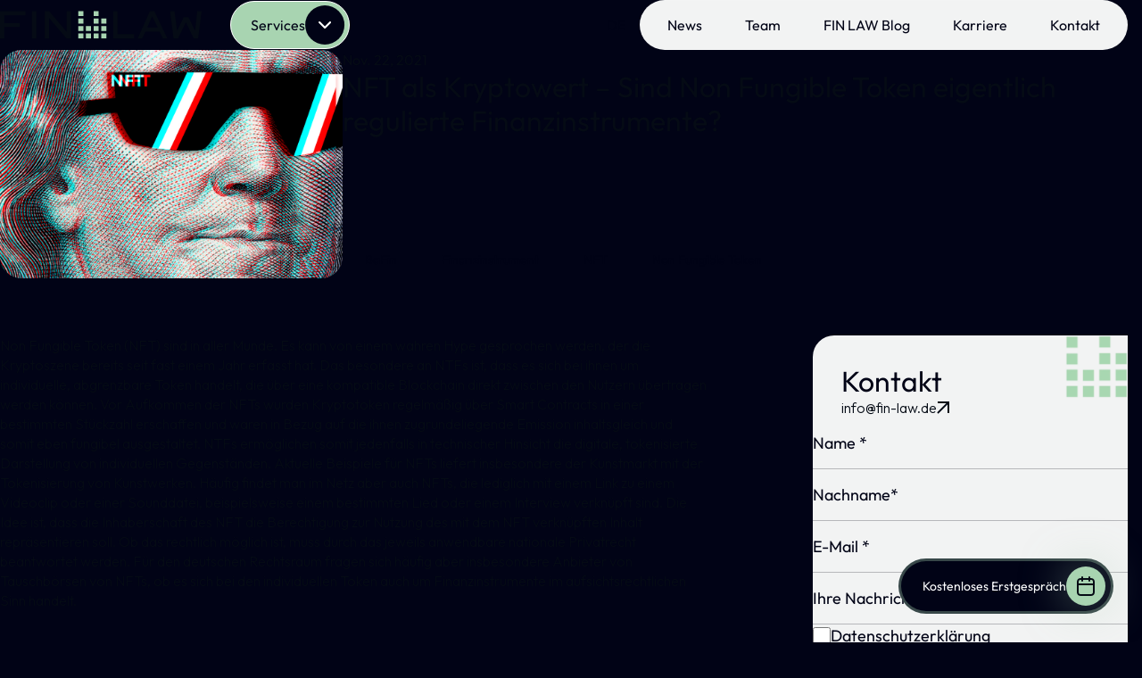

--- FILE ---
content_type: text/html; charset=UTF-8
request_url: https://fin-law.de/2021/11/22/ntf-als-kryptowert-sind-non-fungible-token-eigentlich-regulierte-finanzinstrumente/
body_size: 23816
content:
<!doctype html>
<html dir="ltr" lang="de-DE" prefix="og: https://ogp.me/ns#">

<head>
  <meta charset="UTF-8">
  <meta name="viewport" content="width=device-width, initial-scale=1">
  <link rel="profile" href="https://gmpg.org/xfn/11">
  <meta name="robots" content="noarchive">
  <link rel="preconnect" href="https://fonts.googleapis.com">
  <link rel="preconnect" href="https://fonts.gstatic.com" crossorigin>
  <link href="https://fonts.googleapis.com/css2?family=Outfit:wght@100..900&family=Sora:wght@100..800&display=swap"
    rel="stylesheet">
  <!-- <link rel="canonical" href="https://fin-law.de/2021/11/22/ntf-als-kryptowert-sind-non-fungible-token-eigentlich-regulierte-finanzinstrumente/"/> -->
  <title>NFT Kryptowerte und damit Finanzinstrumente? - FIN LAW</title>

		<!-- All in One SEO Pro 4.9.3 - aioseo.com -->
	<meta name="description" content="Qualifizieren NFT in Deutschland als Kryptowerte und somit als regulierte Finanzinstrumente, die Gegenstand von BaFin Erlaubnispflichten sein können?" />
	<meta name="robots" content="max-image-preview:large" />
	<meta name="author" content="Auffenberg"/>
	<link rel="canonical" href="https://fin-law.de/2021/11/22/ntf-als-kryptowert-sind-non-fungible-token-eigentlich-regulierte-finanzinstrumente/" />
	<meta name="generator" content="All in One SEO Pro (AIOSEO) 4.9.3" />
		<meta property="og:locale" content="de_DE" />
		<meta property="og:site_name" content="FIN LAW" />
		<meta property="og:type" content="article" />
		<meta property="og:title" content="NFT Kryptowerte und damit Finanzinstrumente? - FIN LAW" />
		<meta property="og:description" content="Qualifizieren NFT in Deutschland als Kryptowerte und somit als regulierte Finanzinstrumente, die Gegenstand von BaFin Erlaubnispflichten sein können?" />
		<meta property="og:url" content="https://fin-law.de/2021/11/22/ntf-als-kryptowert-sind-non-fungible-token-eigentlich-regulierte-finanzinstrumente/" />
		<meta property="og:image" content="https://fin-law.de/wp-content/uploads/2021/11/NFT-auf-Hundert-Dollar-Note.jpg" />
		<meta property="og:image:secure_url" content="https://fin-law.de/wp-content/uploads/2021/11/NFT-auf-Hundert-Dollar-Note.jpg" />
		<meta property="og:image:width" content="1000" />
		<meta property="og:image:height" content="667" />
		<meta property="article:section" content="blog DE" />
		<meta property="article:tag" content="bafin" />
		<meta property="article:tag" content="finanzinstrument" />
		<meta property="article:tag" content="nft" />
		<meta property="article:tag" content="non fungible token" />
		<meta property="article:published_time" content="2021-11-22T09:04:00+00:00" />
		<meta property="article:modified_time" content="2024-12-20T23:26:20+00:00" />
		<meta name="twitter:card" content="summary_large_image" />
		<meta name="twitter:title" content="NFT Kryptowerte und damit Finanzinstrumente? - FIN LAW" />
		<meta name="twitter:description" content="Qualifizieren NFT in Deutschland als Kryptowerte und somit als regulierte Finanzinstrumente, die Gegenstand von BaFin Erlaubnispflichten sein können?" />
		<meta name="twitter:image" content="https://fin-law.de/wp-content/uploads/2021/11/NFT-auf-Hundert-Dollar-Note.jpg" />
		<meta name="twitter:label1" content="Written by" />
		<meta name="twitter:data1" content="Auffenberg" />
		<meta name="twitter:label2" content="Est. reading time" />
		<meta name="twitter:data2" content="3 minutes" />
		<script type="application/ld+json" class="aioseo-schema">
			{"@context":"https:\/\/schema.org","@graph":[{"@type":"Article","@id":"https:\/\/fin-law.de\/2021\/11\/22\/ntf-als-kryptowert-sind-non-fungible-token-eigentlich-regulierte-finanzinstrumente\/#article","name":"NFT Kryptowerte und damit Finanzinstrumente? - FIN LAW","headline":"NFT als Kryptowert \u2013 Sind Non Fungible Token eigentlich regulierte Finanzinstrumente?","author":{"@id":"https:\/\/fin-law.de\/author\/auffenberg\/#author"},"publisher":{"@id":"https:\/\/fin-law.de\/#organization"},"image":{"@type":"ImageObject","url":"https:\/\/fin-law.de\/wp-content\/uploads\/2021\/11\/NFT-auf-Hundert-Dollar-Note.jpg","width":1000,"height":667},"datePublished":"2021-11-22T09:04:00+00:00","dateModified":"2024-12-20T23:26:20+00:00","inLanguage":"de-DE","mainEntityOfPage":{"@id":"https:\/\/fin-law.de\/2021\/11\/22\/ntf-als-kryptowert-sind-non-fungible-token-eigentlich-regulierte-finanzinstrumente\/#webpage"},"isPartOf":{"@id":"https:\/\/fin-law.de\/2021\/11\/22\/ntf-als-kryptowert-sind-non-fungible-token-eigentlich-regulierte-finanzinstrumente\/#webpage"},"articleSection":"blog DE, BaFin, Finanzinstrument, NFT, Non Fungible Token, Deutsch, pll_619b5e11c96d3"},{"@type":"BreadcrumbList","@id":"https:\/\/fin-law.de\/2021\/11\/22\/ntf-als-kryptowert-sind-non-fungible-token-eigentlich-regulierte-finanzinstrumente\/#breadcrumblist","itemListElement":[{"@type":"ListItem","@id":"https:\/\/fin-law.de#listItem","position":1,"name":"Home","item":"https:\/\/fin-law.de","nextItem":{"@type":"ListItem","@id":"https:\/\/fin-law.de\/category\/blog-de\/#listItem","name":"blog DE"}},{"@type":"ListItem","@id":"https:\/\/fin-law.de\/category\/blog-de\/#listItem","position":2,"name":"blog DE","item":"https:\/\/fin-law.de\/category\/blog-de\/","nextItem":{"@type":"ListItem","@id":"https:\/\/fin-law.de\/2021\/11\/22\/ntf-als-kryptowert-sind-non-fungible-token-eigentlich-regulierte-finanzinstrumente\/#listItem","name":"NFT als Kryptowert \u2013 Sind Non Fungible Token eigentlich regulierte Finanzinstrumente?"},"previousItem":{"@type":"ListItem","@id":"https:\/\/fin-law.de#listItem","name":"Home"}},{"@type":"ListItem","@id":"https:\/\/fin-law.de\/2021\/11\/22\/ntf-als-kryptowert-sind-non-fungible-token-eigentlich-regulierte-finanzinstrumente\/#listItem","position":3,"name":"NFT als Kryptowert \u2013 Sind Non Fungible Token eigentlich regulierte Finanzinstrumente?","previousItem":{"@type":"ListItem","@id":"https:\/\/fin-law.de\/category\/blog-de\/#listItem","name":"blog DE"}}]},{"@type":"Organization","@id":"https:\/\/fin-law.de\/#organization","name":"FIN LAW","description":"Rechtsberatung zu Antr\u00e4gen auf Bafin Lizenz nach MiCAR und zu Kryptowerte","url":"https:\/\/fin-law.de\/","telephone":"+4969505064490","logo":{"@type":"ImageObject","url":"https:\/\/fin-law.de\/wp-content\/uploads\/2021\/09\/FINLAW_Logo-OK-01@300x.png","@id":"https:\/\/fin-law.de\/2021\/11\/22\/ntf-als-kryptowert-sind-non-fungible-token-eigentlich-regulierte-finanzinstrumente\/#organizationLogo","width":2162,"height":306,"caption":"FIN LAW"},"image":{"@id":"https:\/\/fin-law.de\/2021\/11\/22\/ntf-als-kryptowert-sind-non-fungible-token-eigentlich-regulierte-finanzinstrumente\/#organizationLogo"}},{"@type":"Person","@id":"https:\/\/fin-law.de\/author\/auffenberg\/#author","url":"https:\/\/fin-law.de\/author\/auffenberg\/","name":"Auffenberg","image":{"@type":"ImageObject","@id":"https:\/\/fin-law.de\/2021\/11\/22\/ntf-als-kryptowert-sind-non-fungible-token-eigentlich-regulierte-finanzinstrumente\/#authorImage","url":"https:\/\/secure.gravatar.com\/avatar\/6484757caedc969dc281b72d344d8a9052196745c491b85da64da743f1a28aac?s=96&d=mm&r=g","width":96,"height":96,"caption":"Auffenberg"}},{"@type":"WebPage","@id":"https:\/\/fin-law.de\/2021\/11\/22\/ntf-als-kryptowert-sind-non-fungible-token-eigentlich-regulierte-finanzinstrumente\/#webpage","url":"https:\/\/fin-law.de\/2021\/11\/22\/ntf-als-kryptowert-sind-non-fungible-token-eigentlich-regulierte-finanzinstrumente\/","name":"NFT Kryptowerte und damit Finanzinstrumente? - FIN LAW","description":"Qualifizieren NFT in Deutschland als Kryptowerte und somit als regulierte Finanzinstrumente, die Gegenstand von BaFin Erlaubnispflichten sein k\u00f6nnen?","inLanguage":"de-DE","isPartOf":{"@id":"https:\/\/fin-law.de\/#website"},"breadcrumb":{"@id":"https:\/\/fin-law.de\/2021\/11\/22\/ntf-als-kryptowert-sind-non-fungible-token-eigentlich-regulierte-finanzinstrumente\/#breadcrumblist"},"author":{"@id":"https:\/\/fin-law.de\/author\/auffenberg\/#author"},"creator":{"@id":"https:\/\/fin-law.de\/author\/auffenberg\/#author"},"image":{"@type":"ImageObject","url":"https:\/\/fin-law.de\/wp-content\/uploads\/2021\/11\/NFT-auf-Hundert-Dollar-Note.jpg","@id":"https:\/\/fin-law.de\/2021\/11\/22\/ntf-als-kryptowert-sind-non-fungible-token-eigentlich-regulierte-finanzinstrumente\/#mainImage","width":1000,"height":667},"primaryImageOfPage":{"@id":"https:\/\/fin-law.de\/2021\/11\/22\/ntf-als-kryptowert-sind-non-fungible-token-eigentlich-regulierte-finanzinstrumente\/#mainImage"},"datePublished":"2021-11-22T09:04:00+00:00","dateModified":"2024-12-20T23:26:20+00:00"},{"@type":"WebSite","@id":"https:\/\/fin-law.de\/#website","url":"https:\/\/fin-law.de\/","name":"FIN LAW","description":"Rechtsberatung zu Antr\u00e4gen auf Bafin Lizenz nach MiCAR und zu Kryptowerte","inLanguage":"de-DE","publisher":{"@id":"https:\/\/fin-law.de\/#organization"}}]}
		</script>
		<!-- All in One SEO Pro -->

<link rel="alternate" href="https://fin-law.de/2021/11/22/ntf-als-kryptowert-sind-non-fungible-token-eigentlich-regulierte-finanzinstrumente/" hreflang="de" />
<link rel="alternate" href="https://fin-law.de/en/2021/11/22/nfts-as-crypto-assets-are-non-fungible-tokens-regulated-financial-instruments/" hreflang="en" />
<link rel='dns-prefetch' href='//cdn.jsdelivr.net' />
<link rel='dns-prefetch' href='//cdnjs.cloudflare.com' />
<link rel="alternate" type="application/rss+xml" title="FIN LAW &raquo; Feed" href="https://fin-law.de/feed/" />
<link rel="alternate" type="application/rss+xml" title="FIN LAW &raquo; Kommentar-Feed" href="https://fin-law.de/comments/feed/" />
<link rel="alternate" type="application/rss+xml" title="FIN LAW &raquo; NFT als Kryptowert – Sind Non Fungible Token eigentlich regulierte Finanzinstrumente?-Kommentar-Feed" href="https://fin-law.de/2021/11/22/ntf-als-kryptowert-sind-non-fungible-token-eigentlich-regulierte-finanzinstrumente/feed/" />
<link rel="alternate" title="oEmbed (JSON)" type="application/json+oembed" href="https://fin-law.de/wp-json/oembed/1.0/embed?url=https%3A%2F%2Ffin-law.de%2F2021%2F11%2F22%2Fntf-als-kryptowert-sind-non-fungible-token-eigentlich-regulierte-finanzinstrumente%2F&#038;lang=de" />
<link rel="alternate" title="oEmbed (XML)" type="text/xml+oembed" href="https://fin-law.de/wp-json/oembed/1.0/embed?url=https%3A%2F%2Ffin-law.de%2F2021%2F11%2F22%2Fntf-als-kryptowert-sind-non-fungible-token-eigentlich-regulierte-finanzinstrumente%2F&#038;format=xml&#038;lang=de" />
		<!-- This site uses the Google Analytics by MonsterInsights plugin v9.11.1 - Using Analytics tracking - https://www.monsterinsights.com/ -->
							<script data-borlabs-cookie-script-blocker-id='monster-insights' type='text/template' data-borlabs-cookie-script-blocker-src="//www.googletagmanager.com/gtag/js?id=G-5SX0H5729R"  data-cfasync="false" data-wpfc-render="false"></script>
			<script data-borlabs-cookie-script-blocker-id='monster-insights' type='text/template' data-cfasync="false" data-wpfc-render="false">
				var mi_version = '9.11.1';
				var mi_track_user = true;
				var mi_no_track_reason = '';
								var MonsterInsightsDefaultLocations = {"page_location":"https:\/\/fin-law.de\/2021\/11\/22\/ntf-als-kryptowert-sind-non-fungible-token-eigentlich-regulierte-finanzinstrumente\/"};
								if ( typeof MonsterInsightsPrivacyGuardFilter === 'function' ) {
					var MonsterInsightsLocations = (typeof MonsterInsightsExcludeQuery === 'object') ? MonsterInsightsPrivacyGuardFilter( MonsterInsightsExcludeQuery ) : MonsterInsightsPrivacyGuardFilter( MonsterInsightsDefaultLocations );
				} else {
					var MonsterInsightsLocations = (typeof MonsterInsightsExcludeQuery === 'object') ? MonsterInsightsExcludeQuery : MonsterInsightsDefaultLocations;
				}

								var disableStrs = [
										'ga-disable-G-5SX0H5729R',
									];

				/* Function to detect opted out users */
				function __gtagTrackerIsOptedOut() {
					for (var index = 0; index < disableStrs.length; index++) {
						if (document.cookie.indexOf(disableStrs[index] + '=true') > -1) {
							return true;
						}
					}

					return false;
				}

				/* Disable tracking if the opt-out cookie exists. */
				if (__gtagTrackerIsOptedOut()) {
					for (var index = 0; index < disableStrs.length; index++) {
						window[disableStrs[index]] = true;
					}
				}

				/* Opt-out function */
				function __gtagTrackerOptout() {
					for (var index = 0; index < disableStrs.length; index++) {
						document.cookie = disableStrs[index] + '=true; expires=Thu, 31 Dec 2099 23:59:59 UTC; path=/';
						window[disableStrs[index]] = true;
					}
				}

				if ('undefined' === typeof gaOptout) {
					function gaOptout() {
						__gtagTrackerOptout();
					}
				}
								window.dataLayer = window.dataLayer || [];

				window.MonsterInsightsDualTracker = {
					helpers: {},
					trackers: {},
				};
				if (mi_track_user) {
					function __gtagDataLayer() {
						dataLayer.push(arguments);
					}

					function __gtagTracker(type, name, parameters) {
						if (!parameters) {
							parameters = {};
						}

						if (parameters.send_to) {
							__gtagDataLayer.apply(null, arguments);
							return;
						}

						if (type === 'event') {
														parameters.send_to = monsterinsights_frontend.v4_id;
							var hookName = name;
							if (typeof parameters['event_category'] !== 'undefined') {
								hookName = parameters['event_category'] + ':' + name;
							}

							if (typeof MonsterInsightsDualTracker.trackers[hookName] !== 'undefined') {
								MonsterInsightsDualTracker.trackers[hookName](parameters);
							} else {
								__gtagDataLayer('event', name, parameters);
							}
							
						} else {
							__gtagDataLayer.apply(null, arguments);
						}
					}

					__gtagTracker('js', new Date());
					__gtagTracker('set', {
						'developer_id.dZGIzZG': true,
											});
					if ( MonsterInsightsLocations.page_location ) {
						__gtagTracker('set', MonsterInsightsLocations);
					}
										__gtagTracker('config', 'G-5SX0H5729R', {"forceSSL":"true","link_attribution":"true"} );
										window.gtag = __gtagTracker;										(function () {
						/* https://developers.google.com/analytics/devguides/collection/analyticsjs/ */
						/* ga and __gaTracker compatibility shim. */
						var noopfn = function () {
							return null;
						};
						var newtracker = function () {
							return new Tracker();
						};
						var Tracker = function () {
							return null;
						};
						var p = Tracker.prototype;
						p.get = noopfn;
						p.set = noopfn;
						p.send = function () {
							var args = Array.prototype.slice.call(arguments);
							args.unshift('send');
							__gaTracker.apply(null, args);
						};
						var __gaTracker = function () {
							var len = arguments.length;
							if (len === 0) {
								return;
							}
							var f = arguments[len - 1];
							if (typeof f !== 'object' || f === null || typeof f.hitCallback !== 'function') {
								if ('send' === arguments[0]) {
									var hitConverted, hitObject = false, action;
									if ('event' === arguments[1]) {
										if ('undefined' !== typeof arguments[3]) {
											hitObject = {
												'eventAction': arguments[3],
												'eventCategory': arguments[2],
												'eventLabel': arguments[4],
												'value': arguments[5] ? arguments[5] : 1,
											}
										}
									}
									if ('pageview' === arguments[1]) {
										if ('undefined' !== typeof arguments[2]) {
											hitObject = {
												'eventAction': 'page_view',
												'page_path': arguments[2],
											}
										}
									}
									if (typeof arguments[2] === 'object') {
										hitObject = arguments[2];
									}
									if (typeof arguments[5] === 'object') {
										Object.assign(hitObject, arguments[5]);
									}
									if ('undefined' !== typeof arguments[1].hitType) {
										hitObject = arguments[1];
										if ('pageview' === hitObject.hitType) {
											hitObject.eventAction = 'page_view';
										}
									}
									if (hitObject) {
										action = 'timing' === arguments[1].hitType ? 'timing_complete' : hitObject.eventAction;
										hitConverted = mapArgs(hitObject);
										__gtagTracker('event', action, hitConverted);
									}
								}
								return;
							}

							function mapArgs(args) {
								var arg, hit = {};
								var gaMap = {
									'eventCategory': 'event_category',
									'eventAction': 'event_action',
									'eventLabel': 'event_label',
									'eventValue': 'event_value',
									'nonInteraction': 'non_interaction',
									'timingCategory': 'event_category',
									'timingVar': 'name',
									'timingValue': 'value',
									'timingLabel': 'event_label',
									'page': 'page_path',
									'location': 'page_location',
									'title': 'page_title',
									'referrer' : 'page_referrer',
								};
								for (arg in args) {
																		if (!(!args.hasOwnProperty(arg) || !gaMap.hasOwnProperty(arg))) {
										hit[gaMap[arg]] = args[arg];
									} else {
										hit[arg] = args[arg];
									}
								}
								return hit;
							}

							try {
								f.hitCallback();
							} catch (ex) {
							}
						};
						__gaTracker.create = newtracker;
						__gaTracker.getByName = newtracker;
						__gaTracker.getAll = function () {
							return [];
						};
						__gaTracker.remove = noopfn;
						__gaTracker.loaded = true;
						window['__gaTracker'] = __gaTracker;
					})();
									} else {
										console.log("");
					(function () {
						function __gtagTracker() {
							return null;
						}

						window['__gtagTracker'] = __gtagTracker;
						window['gtag'] = __gtagTracker;
					})();
									}
			</script>
							<!-- / Google Analytics by MonsterInsights -->
		<style id='wp-img-auto-sizes-contain-inline-css'>
img:is([sizes=auto i],[sizes^="auto," i]){contain-intrinsic-size:3000px 1500px}
/*# sourceURL=wp-img-auto-sizes-contain-inline-css */
</style>
<link rel='stylesheet' id='n2go-styles-css' href='https://fin-law.de/wp-content/plugins/newsletter2go/widget/styles.css?ver=6.9' media='all' />

<style id='wp-emoji-styles-inline-css'>

	img.wp-smiley, img.emoji {
		display: inline !important;
		border: none !important;
		box-shadow: none !important;
		height: 1em !important;
		width: 1em !important;
		margin: 0 0.07em !important;
		vertical-align: -0.1em !important;
		background: none !important;
		padding: 0 !important;
	}
/*# sourceURL=wp-emoji-styles-inline-css */
</style>
<link rel='stylesheet' id='wp-block-library-css' href='https://fin-law.de/wp-includes/css/dist/block-library/style.min.css?ver=6.9' media='all' />
<style id='wp-block-heading-inline-css'>
h1:where(.wp-block-heading).has-background,h2:where(.wp-block-heading).has-background,h3:where(.wp-block-heading).has-background,h4:where(.wp-block-heading).has-background,h5:where(.wp-block-heading).has-background,h6:where(.wp-block-heading).has-background{padding:1.25em 2.375em}h1.has-text-align-left[style*=writing-mode]:where([style*=vertical-lr]),h1.has-text-align-right[style*=writing-mode]:where([style*=vertical-rl]),h2.has-text-align-left[style*=writing-mode]:where([style*=vertical-lr]),h2.has-text-align-right[style*=writing-mode]:where([style*=vertical-rl]),h3.has-text-align-left[style*=writing-mode]:where([style*=vertical-lr]),h3.has-text-align-right[style*=writing-mode]:where([style*=vertical-rl]),h4.has-text-align-left[style*=writing-mode]:where([style*=vertical-lr]),h4.has-text-align-right[style*=writing-mode]:where([style*=vertical-rl]),h5.has-text-align-left[style*=writing-mode]:where([style*=vertical-lr]),h5.has-text-align-right[style*=writing-mode]:where([style*=vertical-rl]),h6.has-text-align-left[style*=writing-mode]:where([style*=vertical-lr]),h6.has-text-align-right[style*=writing-mode]:where([style*=vertical-rl]){rotate:180deg}
/*# sourceURL=https://fin-law.de/wp-includes/blocks/heading/style.min.css */
</style>
<style id='wp-block-paragraph-inline-css'>
.is-small-text{font-size:.875em}.is-regular-text{font-size:1em}.is-large-text{font-size:2.25em}.is-larger-text{font-size:3em}.has-drop-cap:not(:focus):first-letter{float:left;font-size:8.4em;font-style:normal;font-weight:100;line-height:.68;margin:.05em .1em 0 0;text-transform:uppercase}body.rtl .has-drop-cap:not(:focus):first-letter{float:none;margin-left:.1em}p.has-drop-cap.has-background{overflow:hidden}:root :where(p.has-background){padding:1.25em 2.375em}:where(p.has-text-color:not(.has-link-color)) a{color:inherit}p.has-text-align-left[style*="writing-mode:vertical-lr"],p.has-text-align-right[style*="writing-mode:vertical-rl"]{rotate:180deg}
/*# sourceURL=https://fin-law.de/wp-includes/blocks/paragraph/style.min.css */
</style>
<style id='global-styles-inline-css'>
:root{--wp--preset--aspect-ratio--square: 1;--wp--preset--aspect-ratio--4-3: 4/3;--wp--preset--aspect-ratio--3-4: 3/4;--wp--preset--aspect-ratio--3-2: 3/2;--wp--preset--aspect-ratio--2-3: 2/3;--wp--preset--aspect-ratio--16-9: 16/9;--wp--preset--aspect-ratio--9-16: 9/16;--wp--preset--color--black: #000000;--wp--preset--color--cyan-bluish-gray: #abb8c3;--wp--preset--color--white: #ffffff;--wp--preset--color--pale-pink: #f78da7;--wp--preset--color--vivid-red: #cf2e2e;--wp--preset--color--luminous-vivid-orange: #ff6900;--wp--preset--color--luminous-vivid-amber: #fcb900;--wp--preset--color--light-green-cyan: #7bdcb5;--wp--preset--color--vivid-green-cyan: #00d084;--wp--preset--color--pale-cyan-blue: #8ed1fc;--wp--preset--color--vivid-cyan-blue: #0693e3;--wp--preset--color--vivid-purple: #9b51e0;--wp--preset--gradient--vivid-cyan-blue-to-vivid-purple: linear-gradient(135deg,rgb(6,147,227) 0%,rgb(155,81,224) 100%);--wp--preset--gradient--light-green-cyan-to-vivid-green-cyan: linear-gradient(135deg,rgb(122,220,180) 0%,rgb(0,208,130) 100%);--wp--preset--gradient--luminous-vivid-amber-to-luminous-vivid-orange: linear-gradient(135deg,rgb(252,185,0) 0%,rgb(255,105,0) 100%);--wp--preset--gradient--luminous-vivid-orange-to-vivid-red: linear-gradient(135deg,rgb(255,105,0) 0%,rgb(207,46,46) 100%);--wp--preset--gradient--very-light-gray-to-cyan-bluish-gray: linear-gradient(135deg,rgb(238,238,238) 0%,rgb(169,184,195) 100%);--wp--preset--gradient--cool-to-warm-spectrum: linear-gradient(135deg,rgb(74,234,220) 0%,rgb(151,120,209) 20%,rgb(207,42,186) 40%,rgb(238,44,130) 60%,rgb(251,105,98) 80%,rgb(254,248,76) 100%);--wp--preset--gradient--blush-light-purple: linear-gradient(135deg,rgb(255,206,236) 0%,rgb(152,150,240) 100%);--wp--preset--gradient--blush-bordeaux: linear-gradient(135deg,rgb(254,205,165) 0%,rgb(254,45,45) 50%,rgb(107,0,62) 100%);--wp--preset--gradient--luminous-dusk: linear-gradient(135deg,rgb(255,203,112) 0%,rgb(199,81,192) 50%,rgb(65,88,208) 100%);--wp--preset--gradient--pale-ocean: linear-gradient(135deg,rgb(255,245,203) 0%,rgb(182,227,212) 50%,rgb(51,167,181) 100%);--wp--preset--gradient--electric-grass: linear-gradient(135deg,rgb(202,248,128) 0%,rgb(113,206,126) 100%);--wp--preset--gradient--midnight: linear-gradient(135deg,rgb(2,3,129) 0%,rgb(40,116,252) 100%);--wp--preset--font-size--small: 13px;--wp--preset--font-size--medium: 20px;--wp--preset--font-size--large: 36px;--wp--preset--font-size--x-large: 42px;--wp--preset--spacing--20: 0.44rem;--wp--preset--spacing--30: 0.67rem;--wp--preset--spacing--40: 1rem;--wp--preset--spacing--50: 1.5rem;--wp--preset--spacing--60: 2.25rem;--wp--preset--spacing--70: 3.38rem;--wp--preset--spacing--80: 5.06rem;--wp--preset--shadow--natural: 6px 6px 9px rgba(0, 0, 0, 0.2);--wp--preset--shadow--deep: 12px 12px 50px rgba(0, 0, 0, 0.4);--wp--preset--shadow--sharp: 6px 6px 0px rgba(0, 0, 0, 0.2);--wp--preset--shadow--outlined: 6px 6px 0px -3px rgb(255, 255, 255), 6px 6px rgb(0, 0, 0);--wp--preset--shadow--crisp: 6px 6px 0px rgb(0, 0, 0);}:where(.is-layout-flex){gap: 0.5em;}:where(.is-layout-grid){gap: 0.5em;}body .is-layout-flex{display: flex;}.is-layout-flex{flex-wrap: wrap;align-items: center;}.is-layout-flex > :is(*, div){margin: 0;}body .is-layout-grid{display: grid;}.is-layout-grid > :is(*, div){margin: 0;}:where(.wp-block-columns.is-layout-flex){gap: 2em;}:where(.wp-block-columns.is-layout-grid){gap: 2em;}:where(.wp-block-post-template.is-layout-flex){gap: 1.25em;}:where(.wp-block-post-template.is-layout-grid){gap: 1.25em;}.has-black-color{color: var(--wp--preset--color--black) !important;}.has-cyan-bluish-gray-color{color: var(--wp--preset--color--cyan-bluish-gray) !important;}.has-white-color{color: var(--wp--preset--color--white) !important;}.has-pale-pink-color{color: var(--wp--preset--color--pale-pink) !important;}.has-vivid-red-color{color: var(--wp--preset--color--vivid-red) !important;}.has-luminous-vivid-orange-color{color: var(--wp--preset--color--luminous-vivid-orange) !important;}.has-luminous-vivid-amber-color{color: var(--wp--preset--color--luminous-vivid-amber) !important;}.has-light-green-cyan-color{color: var(--wp--preset--color--light-green-cyan) !important;}.has-vivid-green-cyan-color{color: var(--wp--preset--color--vivid-green-cyan) !important;}.has-pale-cyan-blue-color{color: var(--wp--preset--color--pale-cyan-blue) !important;}.has-vivid-cyan-blue-color{color: var(--wp--preset--color--vivid-cyan-blue) !important;}.has-vivid-purple-color{color: var(--wp--preset--color--vivid-purple) !important;}.has-black-background-color{background-color: var(--wp--preset--color--black) !important;}.has-cyan-bluish-gray-background-color{background-color: var(--wp--preset--color--cyan-bluish-gray) !important;}.has-white-background-color{background-color: var(--wp--preset--color--white) !important;}.has-pale-pink-background-color{background-color: var(--wp--preset--color--pale-pink) !important;}.has-vivid-red-background-color{background-color: var(--wp--preset--color--vivid-red) !important;}.has-luminous-vivid-orange-background-color{background-color: var(--wp--preset--color--luminous-vivid-orange) !important;}.has-luminous-vivid-amber-background-color{background-color: var(--wp--preset--color--luminous-vivid-amber) !important;}.has-light-green-cyan-background-color{background-color: var(--wp--preset--color--light-green-cyan) !important;}.has-vivid-green-cyan-background-color{background-color: var(--wp--preset--color--vivid-green-cyan) !important;}.has-pale-cyan-blue-background-color{background-color: var(--wp--preset--color--pale-cyan-blue) !important;}.has-vivid-cyan-blue-background-color{background-color: var(--wp--preset--color--vivid-cyan-blue) !important;}.has-vivid-purple-background-color{background-color: var(--wp--preset--color--vivid-purple) !important;}.has-black-border-color{border-color: var(--wp--preset--color--black) !important;}.has-cyan-bluish-gray-border-color{border-color: var(--wp--preset--color--cyan-bluish-gray) !important;}.has-white-border-color{border-color: var(--wp--preset--color--white) !important;}.has-pale-pink-border-color{border-color: var(--wp--preset--color--pale-pink) !important;}.has-vivid-red-border-color{border-color: var(--wp--preset--color--vivid-red) !important;}.has-luminous-vivid-orange-border-color{border-color: var(--wp--preset--color--luminous-vivid-orange) !important;}.has-luminous-vivid-amber-border-color{border-color: var(--wp--preset--color--luminous-vivid-amber) !important;}.has-light-green-cyan-border-color{border-color: var(--wp--preset--color--light-green-cyan) !important;}.has-vivid-green-cyan-border-color{border-color: var(--wp--preset--color--vivid-green-cyan) !important;}.has-pale-cyan-blue-border-color{border-color: var(--wp--preset--color--pale-cyan-blue) !important;}.has-vivid-cyan-blue-border-color{border-color: var(--wp--preset--color--vivid-cyan-blue) !important;}.has-vivid-purple-border-color{border-color: var(--wp--preset--color--vivid-purple) !important;}.has-vivid-cyan-blue-to-vivid-purple-gradient-background{background: var(--wp--preset--gradient--vivid-cyan-blue-to-vivid-purple) !important;}.has-light-green-cyan-to-vivid-green-cyan-gradient-background{background: var(--wp--preset--gradient--light-green-cyan-to-vivid-green-cyan) !important;}.has-luminous-vivid-amber-to-luminous-vivid-orange-gradient-background{background: var(--wp--preset--gradient--luminous-vivid-amber-to-luminous-vivid-orange) !important;}.has-luminous-vivid-orange-to-vivid-red-gradient-background{background: var(--wp--preset--gradient--luminous-vivid-orange-to-vivid-red) !important;}.has-very-light-gray-to-cyan-bluish-gray-gradient-background{background: var(--wp--preset--gradient--very-light-gray-to-cyan-bluish-gray) !important;}.has-cool-to-warm-spectrum-gradient-background{background: var(--wp--preset--gradient--cool-to-warm-spectrum) !important;}.has-blush-light-purple-gradient-background{background: var(--wp--preset--gradient--blush-light-purple) !important;}.has-blush-bordeaux-gradient-background{background: var(--wp--preset--gradient--blush-bordeaux) !important;}.has-luminous-dusk-gradient-background{background: var(--wp--preset--gradient--luminous-dusk) !important;}.has-pale-ocean-gradient-background{background: var(--wp--preset--gradient--pale-ocean) !important;}.has-electric-grass-gradient-background{background: var(--wp--preset--gradient--electric-grass) !important;}.has-midnight-gradient-background{background: var(--wp--preset--gradient--midnight) !important;}.has-small-font-size{font-size: var(--wp--preset--font-size--small) !important;}.has-medium-font-size{font-size: var(--wp--preset--font-size--medium) !important;}.has-large-font-size{font-size: var(--wp--preset--font-size--large) !important;}.has-x-large-font-size{font-size: var(--wp--preset--font-size--x-large) !important;}
/*# sourceURL=global-styles-inline-css */
</style>

<style id='classic-theme-styles-inline-css'>
/*! This file is auto-generated */
.wp-block-button__link{color:#fff;background-color:#32373c;border-radius:9999px;box-shadow:none;text-decoration:none;padding:calc(.667em + 2px) calc(1.333em + 2px);font-size:1.125em}.wp-block-file__button{background:#32373c;color:#fff;text-decoration:none}
/*# sourceURL=/wp-includes/css/classic-themes.min.css */
</style>
<link rel='stylesheet' id='contact-form-7-css' href='https://fin-law.de/wp-content/plugins/contact-form-7/includes/css/styles.css?ver=6.1.4' media='all' />
<link rel='stylesheet' id='fin-law-style-css' href='https://fin-law.de/wp-content/themes/fin-law/style.css?ver=1.0.0' media='all' />
<link rel='stylesheet' id='stylesheet-css' href='https://fin-law.de/wp-content/themes/fin-law/assets/fonts/stylesheet.min.css?ver=1.0.0' media='all' />
<link rel='stylesheet' id='splide-css' href='https://cdn.jsdelivr.net/npm/@splidejs/splide@4.1.4/dist/css/splide-core.min.css?ver=4.1.3' media='all' />
<link rel='stylesheet' id='style-css' href='https://fin-law.de/wp-content/themes/fin-law/assets/css/style.css?ver=1.0.0' media='all' />
<link rel='stylesheet' id='borlabs-cookie-custom-css' href='https://fin-law.de/wp-content/cache/borlabs-cookie/1/borlabs-cookie-1-de.css?ver=3.3.23-61' media='all' />
<script src="https://fin-law.de/wp-content/plugins/burst-statistics/assets/js/timeme/timeme.min.js?ver=1769142435" id="burst-timeme-js" defer data-deferred="1"></script>
<script data-borlabs-cookie-script-blocker-handle="monsterinsights-frontend-script" data-borlabs-cookie-script-blocker-id="monster-insights" type='text/template' data-borlabs-cookie-script-blocker-src="https://fin-law.de/wp-content/plugins/google-analytics-for-wordpress/assets/js/frontend-gtag.min.js?ver=9.11.1" id="monsterinsights-frontend-script-js" data-wp-strategy="async"></script><script data-borlabs-cookie-script-blocker-handle="monsterinsights-frontend-script" data-borlabs-cookie-script-blocker-id="monster-insights" type='text/template' data-cfasync="false" data-wpfc-render="false" id='monsterinsights-frontend-script-js-extra'>var monsterinsights_frontend = {"js_events_tracking":"true","download_extensions":"doc,pdf,ppt,zip,xls,docx,pptx,xlsx","inbound_paths":"[{\"path\":\"\\\/go\\\/\",\"label\":\"affiliate\"},{\"path\":\"\\\/recommend\\\/\",\"label\":\"affiliate\"}]","home_url":"https:\/\/fin-law.de","hash_tracking":"false","v4_id":"G-5SX0H5729R"};</script><script src="https://cdn.jsdelivr.net/npm/@splidejs/splide@4.1.4/dist/js/splide.min.js?ver=4.1.4" id="splide-js" defer data-deferred="1"></script>
<script src="https://cdn.jsdelivr.net/npm/@splidejs/splide-extension-grid@0.4.1/dist/js/splide-extension-grid.min.js?ver=0.4.1" id="splide-grid-js" defer data-deferred="1"></script>
<script src="https://cdn.jsdelivr.net/npm/gsap@3.12.5/dist/gsap.min.js?ver=6.9" id="gsap-js-js" defer data-deferred="1"></script>
<script src="https://cdn.jsdelivr.net/npm/gsap@3.12.5/dist/ScrollTrigger.min.js?ver=6.9" id="gsap-st-js" defer data-deferred="1"></script>
<script data-no-optimize="1" data-no-minify="1" data-cfasync="false" src="https://fin-law.de/wp-content/cache/borlabs-cookie/1/borlabs-cookie-config-de.json.js?ver=3.3.23-70" id="borlabs-cookie-config-js"></script>
<link rel="https://api.w.org/" href="https://fin-law.de/wp-json/" /><link rel="alternate" title="JSON" type="application/json" href="https://fin-law.de/wp-json/wp/v2/posts/2911" /><link rel="EditURI" type="application/rsd+xml" title="RSD" href="https://fin-law.de/xmlrpc.php?rsd" />
<meta name="generator" content="WordPress 6.9" />
<link rel='shortlink' href='https://fin-law.de/?p=2911' />
<style>.recentcomments a{display:inline !important;padding:0 !important;margin:0 !important;}</style><script data-no-optimize="1" data-no-minify="1" data-cfasync="false" data-borlabs-cookie-script-blocker-ignore>
if ('{{ iab-tcf-enabled }}' === '1' && ('0' === '1' || '1' === '1')) {
    window['gtag_enable_tcf_support'] = true;
}
window.dataLayer = window.dataLayer || [];
if (typeof gtag !== 'function') {
    function gtag() {
        dataLayer.push(arguments);
    }
}
gtag('set', 'developer_id.dYjRjMm', true);
if ('0' === '1' || '1' === '1') {
    if (window.BorlabsCookieGoogleConsentModeDefaultSet !== true) {
        let getCookieValue = function (name) {
            return document.cookie.match('(^|;)\\s*' + name + '\\s*=\\s*([^;]+)')?.pop() || '';
        };
        let cookieValue = getCookieValue('borlabs-cookie-gcs');
        let consentsFromCookie = {};
        if (cookieValue !== '') {
            consentsFromCookie = JSON.parse(decodeURIComponent(cookieValue));
        }
        let defaultValues = {
            'ad_storage': 'denied',
            'ad_user_data': 'denied',
            'ad_personalization': 'denied',
            'analytics_storage': 'denied',
            'functionality_storage': 'denied',
            'personalization_storage': 'denied',
            'security_storage': 'denied',
            'wait_for_update': 500,
        };
        gtag('consent', 'default', { ...defaultValues, ...consentsFromCookie });
    }
    window.BorlabsCookieGoogleConsentModeDefaultSet = true;
    let borlabsCookieConsentChangeHandler = function () {
        window.dataLayer = window.dataLayer || [];
        if (typeof gtag !== 'function') { function gtag(){dataLayer.push(arguments);} }

        let getCookieValue = function (name) {
            return document.cookie.match('(^|;)\\s*' + name + '\\s*=\\s*([^;]+)')?.pop() || '';
        };
        let cookieValue = getCookieValue('borlabs-cookie-gcs');
        let consentsFromCookie = {};
        if (cookieValue !== '') {
            consentsFromCookie = JSON.parse(decodeURIComponent(cookieValue));
        }

        consentsFromCookie.analytics_storage = BorlabsCookie.Consents.hasConsent('google-analytics-monster-insights') ? 'granted' : 'denied';

        BorlabsCookie.CookieLibrary.setCookie(
            'borlabs-cookie-gcs',
            JSON.stringify(consentsFromCookie),
            BorlabsCookie.Settings.automaticCookieDomainAndPath.value ? '' : BorlabsCookie.Settings.cookieDomain.value,
            BorlabsCookie.Settings.cookiePath.value,
            BorlabsCookie.Cookie.getPluginCookie().expires,
            BorlabsCookie.Settings.cookieSecure.value,
            BorlabsCookie.Settings.cookieSameSite.value
        );
    }
    document.addEventListener('borlabs-cookie-consent-saved', borlabsCookieConsentChangeHandler);
    document.addEventListener('borlabs-cookie-handle-unblock', borlabsCookieConsentChangeHandler);
}
if ('0' === '1') {
    document.addEventListener('borlabs-cookie-after-init', function () {
		window.BorlabsCookie.Unblock.unblockScriptBlockerId('monster-insights');
	});
}
</script>		<style type="text/css">
					.site-title,
			.site-description {
				position: absolute;
				clip: rect(1px, 1px, 1px, 1px);
				}
					</style>
		<link rel="icon" href="https://fin-law.de/wp-content/uploads/2021/07/cropped-Finlaw_Favicon-32x32.png" sizes="32x32" />
<link rel="icon" href="https://fin-law.de/wp-content/uploads/2021/07/cropped-Finlaw_Favicon-192x192.png" sizes="192x192" />
<link rel="apple-touch-icon" href="https://fin-law.de/wp-content/uploads/2021/07/cropped-Finlaw_Favicon-180x180.png" />
<meta name="msapplication-TileImage" content="https://fin-law.de/wp-content/uploads/2021/07/cropped-Finlaw_Favicon-270x270.png" />
</head>

<body class="wp-singular post-template-default single single-post postid-2911 single-format-standard wp-custom-logo wp-theme-fin-law" data-burst_id="2911" data-burst_type="post">
    <div id="page" class="site" tabindex="-1">
    <a class="skip-link screen-reader-text" href="#page">Skip to content</a>
    
    <div class="button-block">
      <a target="_blank"
        href="https://outlook.office.com/bookwithme/user/2fcda503fcc04689b9afe2dc50b20858@fin-law.de/meetingtype/Tvd8d94p4E-95NJUkmf4rA2?anonymous&ep=mCardFromTile&ismsaljsauthenabled=true"
        class="button-all">
                  Kostenloses Erstgespräch
                <div>
          <svg xmlns="http://www.w3.org/2000/svg" width="24" height="24" viewBox="0 0 24 24" fill="none">
            <path
              d="M21 10H3M16 2V6M8 2V6M7.8 22H16.2C17.8802 22 18.7202 22 19.362 21.673C19.9265 21.3854 20.3854 20.9265 20.673 20.362C21 19.7202 21 18.8802 21 17.2V8.8C21 7.11984 21 6.27976 20.673 5.63803C20.3854 5.07354 19.9265 4.6146 19.362 4.32698C18.7202 4 17.8802 4 16.2 4H7.8C6.11984 4 5.27976 4 4.63803 4.32698C4.07354 4.6146 3.6146 5.07354 3.32698 5.63803C3 6.27976 3 7.11984 3 8.8V17.2C3 18.8802 3 19.7202 3.32698 20.362C3.6146 20.9265 4.07354 21.3854 4.63803 21.673C5.27976 22 6.11984 22 7.8 22Z"
              stroke="#050B15" stroke-width="2" stroke-linecap="round" stroke-linejoin="round" />
          </svg>
        </div>
      </a>
    </div>



    <header id="masthead" class="site-header">
      <div class="header__container">
        <div class="site-branding desktop">
          <a href="/ "
            aria-label="Zur Startseite">
            <img src="https://fin-law.de/wp-content/themes/fin-law/assets/images/black_green.svg" alt=""
              class="custom-logo black">
            <img src="https://fin-law.de/wp-content/themes/fin-law/assets/images/green.svg" alt=""
              class="custom-logo green">
            <img src="https://fin-law.de/wp-content/themes/fin-law/assets/images/white_green.svg" alt=""
              class="custom-logo white">

          </a>
        </div>
        <div class="header-controls-wrapper desktop">
          <button class="services-menu-button" type="button" aria-expanded="false" aria-controls="services-menu">
            Services
            <svg width="45" height="44" viewBox="0 0 45 44" fill="none" xmlns="http://www.w3.org/2000/svg">
              <rect class="white-color" x="0.0915527" width="44" height="44" rx="22" fill="white" />
              <path class="black-color" d="M16.0916 19L22.0916 25L28.0916 19" stroke="#050B15" stroke-width="2"
                stroke-linecap="round" stroke-linejoin="round" />
            </svg>
          </button>
          <ul class="lang" id="top-lang">
            <li class="pll-parent-menu-item dropdown">
              <a href="#pll_switcher">de</a>
              <ul class="sub-menu">
                	<li class="lang-item lang-item-10 lang-item-de current-lang lang-item-first"><a lang="de-DE" hreflang="de-DE" href="https://fin-law.de/2021/11/22/ntf-als-kryptowert-sind-non-fungible-token-eigentlich-regulierte-finanzinstrumente/" aria-current="true">de</a></li>
	<li class="lang-item lang-item-13 lang-item-en"><a lang="en-US" hreflang="en-US" href="https://fin-law.de/en/2021/11/22/nfts-as-crypto-assets-are-non-fungible-tokens-regulated-financial-instruments/">en</a></li>
              </ul>
            </li>
          </ul>
          <ul id="menu-header-menu-de" class="main-header-menu"><li id="menu-item-7192" class="menu-item menu-item-type-post_type menu-item-object-page menu-item-7192"><a href="https://fin-law.de/aktuelles/">News</a></li>
<li id="menu-item-7259" class="menu-item menu-item-type-post_type menu-item-object-page menu-item-7259"><a href="https://fin-law.de/team/">Team</a></li>
<li id="menu-item-7169" class="menu-item menu-item-type-post_type menu-item-object-page current_page_parent menu-item-7169"><a href="https://fin-law.de/blog/">FIN LAW Blog</a></li>
<li id="menu-item-7501" class="menu-item menu-item-type-post_type menu-item-object-page menu-item-7501"><a href="https://fin-law.de/karriere/">Karriere</a></li>
<li id="menu-item-7462" class="menu-item menu-item-type-post_type menu-item-object-page menu-item-7462"><a href="https://fin-law.de/about/">Kontakt</a></li>
</ul>          <button class="burger-menu-button" type="button" aria-label="open menu"><span></span></button>
        </div>
        <nav id="site-navigation" class="main-navigation">
          <ul class="services-menu-list">
                                          <li class="services-menu-item">
                  <div class="services-menu-item-wrapper">
                                                                  <img src="https://fin-law.de/wp-content/uploads/2024/12/decor1.svg" alt="decor1" width="32" height="32"
                          loading="lazy">
                                                                                    <a href="/kryptowerte-und-regulierung/" class="services-menu-link" type="button">Kryptowerte und Regulierung</a>
                                      </div>
                                      <ul class="services-submenu-list">
                                              <li class="services-submenu-item">
                                                      <a href="/crypto-assets-and-regulation/bafin-lizenz-und-erlaubnisverfahren/" class="services-submenu-link">BaFin Lizenz und Erlaubnisverfahren</a>
                                                  </li>
                                              <li class="services-submenu-item">
                                                      <a href="/crypto-assets-and-regulation/micar-lizenz/" class="services-submenu-link">MiCAR Lizenz</a>
                                                  </li>
                                              <li class="services-submenu-item">
                                                      <a href="/crypto-assets-and-regulation/schwarmfinanzierungsdienstleister-nach-ecspr/" class="services-submenu-link">Schwarmfinanzierungsdienstleister nach ECSPR</a>
                                                  </li>
                                              <li class="services-submenu-item">
                                                      <a href="/crypto-assets-and-regulation/bafin-inhaberkontrollverfahren/" class="services-submenu-link">BaFin Inhaberkontrollverfahren</a>
                                                  </li>
                                              <li class="services-submenu-item">
                                                      <a href="/crypto-assets-and-regulation/kryptoverwahrung/" class="services-submenu-link">Kryptoverwahrung</a>
                                                  </li>
                                              <li class="services-submenu-item">
                                                      <a href="/crypto-assets-and-regulation/kryptowertpapierregister/" class="services-submenu-link">Kryptowertpapierregister</a>
                                                  </li>
                                              <li class="services-submenu-item">
                                                      <a href="/crypto-assets-and-regulation/defi-regulierung/" class="services-submenu-link">DeFi Regulierung</a>
                                                  </li>
                                              <li class="services-submenu-item">
                                                      <a href="/crypto-assets-and-regulation/regulierung-von-nft/" class="services-submenu-link">Regulierung von NFT</a>
                                                  </li>
                                              <li class="services-submenu-item">
                                                      <a href="/crypto-assets-and-regulation/decentralized-autonomous-organization-dao/" class="services-submenu-link">Decentralized Autonomous Organization (DAO)</a>
                                                  </li>
                                          </ul>
                                  </li>
                              <li class="services-menu-item">
                  <div class="services-menu-item-wrapper">
                                                                  <img src="https://fin-law.de/wp-content/uploads/2024/12/decor2.svg" alt="decor2" width="32" height="32"
                          loading="lazy">
                                                                                    <a href="/kapitalmarktrecht/" class="services-menu-link" type="button">Kapitalmarktrecht</a>
                                      </div>
                                      <ul class="services-submenu-list">
                                              <li class="services-submenu-item">
                                                      <a href="/capital-markets-law/wertpapierprospekt/" class="services-submenu-link">Wertpapierprospekt</a>
                                                  </li>
                                              <li class="services-submenu-item">
                                                      <a href="/capital-markets-law/wertpapierinformationsblatt/" class="services-submenu-link">Wertpapierinformationsblatt (WIB)</a>
                                                  </li>
                                              <li class="services-submenu-item">
                                                      <a href="/capital-markets-law/basisprospekt/" class="services-submenu-link">Basisprospekt</a>
                                                  </li>
                                              <li class="services-submenu-item">
                                                      <a href="/capital-markets-law/anlagebasisinformationsblatt-abib/" class="services-submenu-link">Anlagebasisinformationsblatt (ABIB)</a>
                                                  </li>
                                              <li class="services-submenu-item">
                                                      <a href="/capital-markets-law/basisinformationsblatt/" class="services-submenu-link">Basisinformationsblatt</a>
                                                  </li>
                                              <li class="services-submenu-item">
                                                      <a href="/capital-markets-law/security-token-offering-und-token-sale/" class="services-submenu-link">Security Token Offering und Token Sale</a>
                                                  </li>
                                          </ul>
                                  </li>
                              <li class="services-menu-item">
                  <div class="services-menu-item-wrapper">
                                                                  <img src="https://fin-law.de/wp-content/uploads/2024/12/decor3.svg" alt="decor3" width="32" height="32"
                          loading="lazy">
                                                                                    <a href="/it-recht-und-datenschutzrecht/" class="services-menu-link" type="button">IT-Recht und Datenschutzrecht</a>
                                      </div>
                                      <ul class="services-submenu-list">
                                              <li class="services-submenu-item">
                                                      <a href="/it-law-as-well-as-data-protection-law/auftragsverarbeitung-nach-dsgvo/" class="services-submenu-link">Auftragsverarbeitung nach DSGVO</a>
                                                  </li>
                                              <li class="services-submenu-item">
                                                      <a href="/it-law-as-well-as-data-protection-law/digital-operational-resilience-act-dora/" class="services-submenu-link">Digital Operational Resilience Act (DORA)</a>
                                                  </li>
                                              <li class="services-submenu-item">
                                                      <a href="/it-law-as-well-as-data-protection-law/erstellung-einer-datenschutzerklaerung/" class="services-submenu-link">Erstellung einer Datenschutzerklärung</a>
                                                  </li>
                                              <li class="services-submenu-item">
                                                      <a href="/it-law-as-well-as-data-protection-law/it-vertraege-und-service-level-agreements/" class="services-submenu-link">It-Verträge und Service Level Agreements</a>
                                                  </li>
                                          </ul>
                                  </li>
                              <li class="services-menu-item">
                  <div class="services-menu-item-wrapper">
                                                                  <img src="https://fin-law.de/wp-content/uploads/2024/12/decor4.svg" alt="decor4" width="32" height="32"
                          loading="lazy">
                                                                                    <a href="/gluecksspiel-und-regulierung/" class="services-menu-link" type="button">Glücksspiel und Regulierung</a>
                                      </div>
                                      <ul class="services-submenu-list">
                                              <li class="services-submenu-item">
                                                      <a href="/gambling-and-regulation/virtuelle-automatenspiele/" class="services-submenu-link">Virtuelle Automatenspiele</a>
                                                  </li>
                                              <li class="services-submenu-item">
                                                      <a href="/gambling-and-regulation/gluecksspiellizenz-fuer-sportwetten/" class="services-submenu-link">Glücksspiellizenz für Sportwetten</a>
                                                  </li>
                                              <li class="services-submenu-item">
                                                      <a href="/gambling-and-regulation/gluecksspiellizenz-und-gamification/" class="services-submenu-link">Glücksspiellizenz und Gamification</a>
                                                  </li>
                                          </ul>
                                  </li>
                              <li class="services-menu-item">
                  <div class="services-menu-item-wrapper">
                                                                  <img src="https://fin-law.de/wp-content/uploads/2025/08/Group-12.svg" alt="" width="32" height="32"
                          loading="lazy">
                                                                                    <a href="/zag" class="services-menu-link" type="button">Zahlungsdienste nach ZAG</a>
                                      </div>
                                      <ul class="services-submenu-list">
                                              <li class="services-submenu-item">
                                                      <a href="/zag/finanztransfergeschaeft/" class="services-submenu-link">Finanztransfergeschäft</a>
                                                  </li>
                                              <li class="services-submenu-item">
                                                      <a href="/zag/zahlungsausloesedienste/" class="services-submenu-link">Zahlungsauslösedienste</a>
                                                  </li>
                                              <li class="services-submenu-item">
                                                      <a href="/zag/kontoinformationsdienste/" class="services-submenu-link">Kontoinformationsdienste</a>
                                                  </li>
                                              <li class="services-submenu-item">
                                                      <a href="/zag/e-geld-geschaeft/" class="services-submenu-link">E-Geld Geschäft</a>
                                                  </li>
                                              <li class="services-submenu-item">
                                                      <a href="/zag/handelsvertreterausnahme-im-zag/" class="services-submenu-link">Handelsvertreterausnahme im ZAG</a>
                                                  </li>
                                              <li class="services-submenu-item">
                                                      <a href="/zag/begrenzte-handlernetze-und-closed-loop/" class="services-submenu-link">Begrenzte Händlernetze und Closed Loop</a>
                                                  </li>
                                          </ul>
                                  </li>
                                    </ul>
        </nav><!-- #site-navigation -->
        <nav class="mobile-main-navigation">
          <div>
            <div class="site-branding mobile">
              <a
                href="/ ">
                <img src="https://fin-law.de/wp-content/themes/fin-law/assets/images/black_green.svg" alt=""
                  class="custom-logo black">
              </a>
            </div>
            <div class="header-controls-wrapper mobile">
              <button class="services-menu-button" type="button" aria-expanded="false" aria-controls="services-menu">
                Services
                <svg width="45" height="44" viewBox="0 0 45 44" fill="none" xmlns="http://www.w3.org/2000/svg">
                  <rect class="white-color" x="0.0915527" width="44" height="44" rx="22" fill="white" />
                  <path class="black-color" d="M16.0916 19L22.0916 25L28.0916 19" stroke="#050B15" stroke-width="2"
                    stroke-linecap="round" stroke-linejoin="round" />
                </svg>
              </button>
              <ul class="lang" id="top-lang">
                <li class="pll-parent-menu-item dropdown">
                  <a href="#pll_switcher">de</a>
                  <ul class="sub-menu">
                    	<li class="lang-item lang-item-10 lang-item-de current-lang lang-item-first"><a lang="de-DE" hreflang="de-DE" href="https://fin-law.de/2021/11/22/ntf-als-kryptowert-sind-non-fungible-token-eigentlich-regulierte-finanzinstrumente/" aria-current="true">de</a></li>
	<li class="lang-item lang-item-13 lang-item-en"><a lang="en-US" hreflang="en-US" href="https://fin-law.de/en/2021/11/22/nfts-as-crypto-assets-are-non-fungible-tokens-regulated-financial-instruments/">en</a></li>
                  </ul>
                </li>
              </ul>
              <ul id="menu-header-menu-de-1" class="main-header-menu"><li class="menu-item menu-item-type-post_type menu-item-object-page menu-item-7192"><a href="https://fin-law.de/aktuelles/">News</a></li>
<li class="menu-item menu-item-type-post_type menu-item-object-page menu-item-7259"><a href="https://fin-law.de/team/">Team</a></li>
<li class="menu-item menu-item-type-post_type menu-item-object-page current_page_parent menu-item-7169"><a href="https://fin-law.de/blog/">FIN LAW Blog</a></li>
<li class="menu-item menu-item-type-post_type menu-item-object-page menu-item-7501"><a href="https://fin-law.de/karriere/">Karriere</a></li>
<li class="menu-item menu-item-type-post_type menu-item-object-page menu-item-7462"><a href="https://fin-law.de/about/">Kontakt</a></li>
</ul>              <button class="burger-menu-button" type="button"><span></span></button>
            </div>
          </div>
          <ul id="menu-header-menu-de-2" class="mobile-main-header-menu"><li class="menu-item menu-item-type-post_type menu-item-object-page menu-item-7192"><a href="https://fin-law.de/aktuelles/">News</a></li>
<li class="menu-item menu-item-type-post_type menu-item-object-page menu-item-7259"><a href="https://fin-law.de/team/">Team</a></li>
<li class="menu-item menu-item-type-post_type menu-item-object-page current_page_parent menu-item-7169"><a href="https://fin-law.de/blog/">FIN LAW Blog</a></li>
<li class="menu-item menu-item-type-post_type menu-item-object-page menu-item-7501"><a href="https://fin-law.de/karriere/">Karriere</a></li>
<li class="menu-item menu-item-type-post_type menu-item-object-page menu-item-7462"><a href="https://fin-law.de/about/">Kontakt</a></li>
</ul>          <ul class="mobile-services-menu-list">
                                          <li class="mobile-services-menu-item menu-item">
                  <div class="mobile-services-menu-item-wrapper">
                                          <a href="/kryptowerte-und-regulierung/" class="mobile-services-menu-link"
                        type="button">Kryptowerte und Regulierung</a>
                                      </div>
                                      <ul class="mobile-services-submenu-list">
                                              <li class="mobile-services-submenu-item menu-item">
                                                      <a href="/crypto-assets-and-regulation/bafin-lizenz-und-erlaubnisverfahren/" class="mobile-services-submenu-link">BaFin Lizenz und Erlaubnisverfahren</a>
                                                  </li>
                                              <li class="mobile-services-submenu-item menu-item">
                                                      <a href="/crypto-assets-and-regulation/micar-lizenz/" class="mobile-services-submenu-link">MiCAR Lizenz</a>
                                                  </li>
                                              <li class="mobile-services-submenu-item menu-item">
                                                      <a href="/crypto-assets-and-regulation/schwarmfinanzierungsdienstleister-nach-ecspr/" class="mobile-services-submenu-link">Schwarmfinanzierungsdienstleister nach ECSPR</a>
                                                  </li>
                                              <li class="mobile-services-submenu-item menu-item">
                                                      <a href="/crypto-assets-and-regulation/bafin-inhaberkontrollverfahren/" class="mobile-services-submenu-link">BaFin Inhaberkontrollverfahren</a>
                                                  </li>
                                              <li class="mobile-services-submenu-item menu-item">
                                                      <a href="/crypto-assets-and-regulation/kryptoverwahrung/" class="mobile-services-submenu-link">Kryptoverwahrung</a>
                                                  </li>
                                              <li class="mobile-services-submenu-item menu-item">
                                                      <a href="/crypto-assets-and-regulation/kryptowertpapierregister/" class="mobile-services-submenu-link">Kryptowertpapierregister</a>
                                                  </li>
                                              <li class="mobile-services-submenu-item menu-item">
                                                      <a href="/crypto-assets-and-regulation/defi-regulierung/" class="mobile-services-submenu-link">DeFi Regulierung</a>
                                                  </li>
                                              <li class="mobile-services-submenu-item menu-item">
                                                      <a href="/crypto-assets-and-regulation/regulierung-von-nft/" class="mobile-services-submenu-link">Regulierung von NFT</a>
                                                  </li>
                                              <li class="mobile-services-submenu-item menu-item">
                                                      <a href="/crypto-assets-and-regulation/decentralized-autonomous-organization-dao/" class="mobile-services-submenu-link">Decentralized Autonomous Organization (DAO)</a>
                                                  </li>
                                          </ul>
                                  </li>
                              <li class="mobile-services-menu-item menu-item">
                  <div class="mobile-services-menu-item-wrapper">
                                          <a href="/kapitalmarktrecht/" class="mobile-services-menu-link"
                        type="button">Kapitalmarktrecht</a>
                                      </div>
                                      <ul class="mobile-services-submenu-list">
                                              <li class="mobile-services-submenu-item menu-item">
                                                      <a href="/capital-markets-law/wertpapierprospekt/" class="mobile-services-submenu-link">Wertpapierprospekt</a>
                                                  </li>
                                              <li class="mobile-services-submenu-item menu-item">
                                                      <a href="/capital-markets-law/wertpapierinformationsblatt/" class="mobile-services-submenu-link">Wertpapierinformationsblatt (WIB)</a>
                                                  </li>
                                              <li class="mobile-services-submenu-item menu-item">
                                                      <a href="/capital-markets-law/basisprospekt/" class="mobile-services-submenu-link">Basisprospekt</a>
                                                  </li>
                                              <li class="mobile-services-submenu-item menu-item">
                                                      <a href="/capital-markets-law/anlagebasisinformationsblatt-abib/" class="mobile-services-submenu-link">Anlagebasisinformationsblatt (ABIB)</a>
                                                  </li>
                                              <li class="mobile-services-submenu-item menu-item">
                                                      <a href="/capital-markets-law/basisinformationsblatt/" class="mobile-services-submenu-link">Basisinformationsblatt</a>
                                                  </li>
                                              <li class="mobile-services-submenu-item menu-item">
                                                      <a href="/capital-markets-law/security-token-offering-und-token-sale/" class="mobile-services-submenu-link">Security Token Offering und Token Sale</a>
                                                  </li>
                                          </ul>
                                  </li>
                              <li class="mobile-services-menu-item menu-item">
                  <div class="mobile-services-menu-item-wrapper">
                                          <a href="/it-recht-und-datenschutzrecht/" class="mobile-services-menu-link"
                        type="button">IT-Recht und Datenschutzrecht</a>
                                      </div>
                                      <ul class="mobile-services-submenu-list">
                                              <li class="mobile-services-submenu-item menu-item">
                                                      <a href="/it-law-as-well-as-data-protection-law/auftragsverarbeitung-nach-dsgvo/" class="mobile-services-submenu-link">Auftragsverarbeitung nach DSGVO</a>
                                                  </li>
                                              <li class="mobile-services-submenu-item menu-item">
                                                      <a href="/it-law-as-well-as-data-protection-law/digital-operational-resilience-act-dora/" class="mobile-services-submenu-link">Digital Operational Resilience Act (DORA)</a>
                                                  </li>
                                              <li class="mobile-services-submenu-item menu-item">
                                                      <a href="/it-law-as-well-as-data-protection-law/erstellung-einer-datenschutzerklaerung/" class="mobile-services-submenu-link">Erstellung einer Datenschutzerklärung</a>
                                                  </li>
                                              <li class="mobile-services-submenu-item menu-item">
                                                      <a href="/it-law-as-well-as-data-protection-law/it-vertraege-und-service-level-agreements/" class="mobile-services-submenu-link">It-Verträge und Service Level Agreements</a>
                                                  </li>
                                          </ul>
                                  </li>
                              <li class="mobile-services-menu-item menu-item">
                  <div class="mobile-services-menu-item-wrapper">
                                          <a href="/gluecksspiel-und-regulierung/" class="mobile-services-menu-link"
                        type="button">Glücksspiel und Regulierung</a>
                                      </div>
                                      <ul class="mobile-services-submenu-list">
                                              <li class="mobile-services-submenu-item menu-item">
                                                      <a href="/gambling-and-regulation/virtuelle-automatenspiele/" class="mobile-services-submenu-link">Virtuelle Automatenspiele</a>
                                                  </li>
                                              <li class="mobile-services-submenu-item menu-item">
                                                      <a href="/gambling-and-regulation/gluecksspiellizenz-fuer-sportwetten/" class="mobile-services-submenu-link">Glücksspiellizenz für Sportwetten</a>
                                                  </li>
                                              <li class="mobile-services-submenu-item menu-item">
                                                      <a href="/gambling-and-regulation/gluecksspiellizenz-und-gamification/" class="mobile-services-submenu-link">Glücksspiellizenz und Gamification</a>
                                                  </li>
                                          </ul>
                                  </li>
                              <li class="mobile-services-menu-item menu-item">
                  <div class="mobile-services-menu-item-wrapper">
                                          <a href="/zag" class="mobile-services-menu-link"
                        type="button">Zahlungsdienste nach ZAG</a>
                                      </div>
                                      <ul class="mobile-services-submenu-list">
                                              <li class="mobile-services-submenu-item menu-item">
                                                      <a href="/zag/finanztransfergeschaeft/" class="mobile-services-submenu-link">Finanztransfergeschäft</a>
                                                  </li>
                                              <li class="mobile-services-submenu-item menu-item">
                                                      <a href="/zag/zahlungsausloesedienste/" class="mobile-services-submenu-link">Zahlungsauslösedienste</a>
                                                  </li>
                                              <li class="mobile-services-submenu-item menu-item">
                                                      <a href="/zag/kontoinformationsdienste/" class="mobile-services-submenu-link">Kontoinformationsdienste</a>
                                                  </li>
                                              <li class="mobile-services-submenu-item menu-item">
                                                      <a href="/zag/e-geld-geschaeft/" class="mobile-services-submenu-link">E-Geld Geschäft</a>
                                                  </li>
                                              <li class="mobile-services-submenu-item menu-item">
                                                      <a href="/zag/handelsvertreterausnahme-im-zag/" class="mobile-services-submenu-link">Handelsvertreterausnahme im ZAG</a>
                                                  </li>
                                              <li class="mobile-services-submenu-item menu-item">
                                                      <a href="/zag/begrenzte-handlernetze-und-closed-loop/" class="mobile-services-submenu-link">Begrenzte Händlernetze und Closed Loop</a>
                                                  </li>
                                          </ul>
                                  </li>
                                    </ul>
        </nav>
      </div>
    </header><!-- #masthead -->
  <main id="primary" class="site-main">

    
<article id="post-2911" class="post-2911 post type-post status-publish format-standard has-post-thumbnail hentry category-blog-de tag-bafin tag-finanzinstrument-de tag-nft-de tag-non-fungible-token-de">
  <header class="entry-header">
    <div class="entry-header__container">
      
			<div class="post-thumbnail">
				<img width="1000" height="667" src="https://fin-law.de/wp-content/uploads/2021/11/NFT-auf-Hundert-Dollar-Note.jpg" class="attachment-post-thumbnail size-post-thumbnail wp-post-image" alt="" decoding="async" fetchpriority="high" srcset="https://fin-law.de/wp-content/uploads/2021/11/NFT-auf-Hundert-Dollar-Note.jpg 1000w, https://fin-law.de/wp-content/uploads/2021/11/NFT-auf-Hundert-Dollar-Note-300x200.jpg 300w, https://fin-law.de/wp-content/uploads/2021/11/NFT-auf-Hundert-Dollar-Note-768x512.jpg 768w, https://fin-law.de/wp-content/uploads/2021/11/NFT-auf-Hundert-Dollar-Note-980x654.jpg 980w, https://fin-law.de/wp-content/uploads/2021/11/NFT-auf-Hundert-Dollar-Note-480x320.jpg 480w" sizes="(max-width: 1000px) 100vw, 1000px" />			</div><!-- .post-thumbnail -->

		      <div class="entry-header-content">
        <div>
          <p>Nov. 22, 2021</p>
          <h1 class="post-title">NFT als Kryptowert – Sind Non Fungible Token eigentlich regulierte Finanzinstrumente?</h1>
        </div>
        <!-- <ul><li><a href="https://fin-law.de/?s=BaFin" aria-label="tags">BaFin</a></li><li><a href="https://fin-law.de/?s=Finanzinstrument" aria-label="tags">Finanzinstrument</a></li><li><a href="https://fin-law.de/?s=NFT" aria-label="tags">NFT</a></li><li><a href="https://fin-law.de/?s=Non+Fungible+Token" aria-label="tags">Non Fungible Token</a></li></ul> -->
        <ul><li><a href="https://fin-law.de/tag/bafin/" aria-label="tags">BaFin</a></li><li><a href="https://fin-law.de/tag/finanzinstrument-de/" aria-label="tags">Finanzinstrument</a></li><li><a href="https://fin-law.de/tag/nft-de/" aria-label="tags">NFT</a></li><li><a href="https://fin-law.de/tag/non-fungible-token-de/" aria-label="tags">Non Fungible Token</a></li></ul>


      </div>
    </div>
  </header>

  <div class="entry-content">
    <div class="entry-content__container">
      <div>
        
<p>Non Fungible Token (NFT) sind in aller Munde. Es kann von einem wahren Hype gesprochen werden, der die Kryptoszene bereits seit fast einem Jahr erfasst hat. Das besondere an NTFs ist, dass es sich bei ihnen um individuelle, abgrenzbare Token handelt, die über eine kompatible Blockchain direkt zwischen den Nutzern übertragen werden können. Vor Aufkommen der NFTs wurden Kryptotoken regelmäßig über Smart Contracts in einer bestimmten Stückzahl erschaffen und waren in Bezug auf die ihnen zugrundeliegende Emission inhaltsgleich und somit eben fungibel ausgestaltet. NTFs ermöglichen somit jedenfalls in technischer Hinsicht die digitale, tokenisierte Darstellung von individuellen Gegenständen. Aktuelle Beispiele für NFTs liefert insbesondere der Kunstmarkt mit der Tokenisierung von Kunstwerken. Häufig findet man im Netz aber auch NFTs, die lediglich mit einem Link zu einem Videoclip oder einer Sounddatei, beispielsweise einem bestimmten Lied oder einem Interview verknüpft sind. Die Idee ist, dass die Inhaberschaft des NFT die Berechtigung zur Nutzung des mit dem NFT verknüpften Inhalt repräsentieren soll. Ob das rechtlich möglich ist, muss durch das jeweils anwendbare nationale Privatrecht beantwortet werden. Für den deutschen Rechtsraum fragen sich häufig aber insbesondere Anbieter von Tauschbörsen von NFTs, ob es sich bei den individuellen Token auch um Finanzinstrumente im aufsichtsrechtlichen Sinn handelt.</p>



<h1 class="wp-block-heading">Handel mit Finanzinstrumenten kann Erlaubnispflichten auslösen</h1>



<p>Blockchaintoken basieren ebenso wie Bitcoin und vergleichbare Kryptowährungen auf der Blockchain-Technologie. Da Kryptowährungen bereits früh von der BaFin als Finanzinstrumente eingeordnet wurden, kann sich durchaus die Frage stellen, ob auch Blockchaintoken wie NFTs generell in Deutschland als Finanzinstrumente gelten. Spätestens seit 2013 vertritt die BaFin die Rechtsauffassung, dass es sich bei Bitcoins und vergleichbaren Einheiten um Rechnungseinheiten handelt, die eine Kategorie von regulierten Finanzinstrumenten in Deutschland darstellen. Anfang 2020 führte der deutsche Gesetzgeber zudem mit Kryptowerten eine neue Art von Finanzinstrumenten in das deutsche Kreditwesengesetz (KWG) ein. Soweit Blockchaintoken als Finanzinstrumente qualifizieren kann der geschäftliche Umgang mit ihnen regulierte Tätigkeiten darstellen. Ist das der Fall, benötigen Marktteilnehmer, die die Tätigkeiten ausführen wollen, zuvor eine entsprechende Erlaubnis der BaFin. Der Betrieb erlaubnispflichtiger Tätigkeiten ohne eine solche Erlaubnis ist strafbar. Insbesondere der professionelle Handel mit Finanzinstrumenten, beispielsweise als Betreiber einer Tauschplattform, kann Erlaubnispflichten auslösen.</p>



<h1 class="wp-block-heading">Können NFTs Rechnungseinheiten oder Kryptowerte sein?</h1>



<p>Unter Rechnungseinheiten versteht die BaFin alternative Zahlungsmittel, die auf der Grundlage von privatrechtlichen Vereinbarungen oder einer tatsächlichen Übung in Verrechnungskreisen eingesetzt werden. Den Zweck eines alternativen Zahlungsmittels erfüllen NFTs jedoch regelmäßig nicht. Ihre individuelle Ausgestaltung hat zur Folge, dass sie sich für eine Verwendung als Bezahlmittel kaum eignen. Eine Einordnung von NFTs als Rechnungseinheiten dürfte daher selten bis nie in Betracht kommen. Die gesetzliche Definition von Kryptowerten beschränkt sich demgegenüber jedoch nicht auf eine Zahlungsmittelfunktion. Kryptowerte können vielmehr auch dann vorliegen, wenn die betreffenden Gegenstände Anlagezwecken dienen. Das kann bei NFTs zumindest nicht kategorisch ausgeschlossen werden. NFTs haben in den vergangenen Monaten erhebliche Wertsteigerungen erfahren. Soweit die Motivation zur Erschaffung eines NFT im Einzelfall allein darauf beruht, monetäre Gewinne durch den Handel mit dem NFT machen zu können, kann tatsächlich der Anlagezweck derart im Vordergrund stehen, dass der NFT einen Kryptowert darstellen&nbsp;kann. Natürlich müssen dafür auch die weiteren Tatbestandsmerkmale von Kryptowerten erfüllt sein.</p>



<p>Rechtsanwalt Lutz Auffenberg, LL.M. (London)</p>



<p><strong>I.</strong>&nbsp;&nbsp;<a href="https://fin-law.d/">https://fin-law.de</a></p>



<p><strong>E.</strong>&nbsp;<a href="mailto:%20info@fin-law.de">info@fin-law.de</a></p>
        <a class="single-post-subscribe" target="_blank" aria-label="Open in a new tab"
          href="https://subscribe.newsletter2go.com/?n2g=bnenflo7-3kepbm9f-9g1&_ga=2.76407708.842992497.1570698390-510082309.1569668016"><span>Newsletter
              abonnieren</span>
          <svg width="44" height="44" viewBox="0 0 44 44" fill="none" xmlns="http://www.w3.org/2000/svg">
            <rect width="44" height="44" rx="22" fill="white" />
            <path fill-rule="evenodd" clip-rule="evenodd"
              d="M25.5859 17H16.0001V15H29.0001V28H27.0001V18.4142L16.7072 28.7071L15.293 27.2929L25.5859 17Z"
              fill="#050B15" />
          </svg>
        </a>
      </div>
      <div>
        
        

        
<div class="wpcf7 no-js" id="wpcf7-f7686-p2911-o1" lang="ru-RU" dir="ltr" data-wpcf7-id="7686">
<div class="screen-reader-response"><p role="status" aria-live="polite" aria-atomic="true"></p> <ul></ul></div>
<form action="/2021/11/22/ntf-als-kryptowert-sind-non-fungible-token-eigentlich-regulierte-finanzinstrumente/#wpcf7-f7686-p2911-o1" method="post" class="wpcf7-form init" aria-label="Контактная форма" novalidate="novalidate" data-status="init">
<fieldset class="hidden-fields-container"><input type="hidden" name="_wpcf7" value="7686" /><input type="hidden" name="_wpcf7_version" value="6.1.4" /><input type="hidden" name="_wpcf7_locale" value="ru_RU" /><input type="hidden" name="_wpcf7_unit_tag" value="wpcf7-f7686-p2911-o1" /><input type="hidden" name="_wpcf7_container_post" value="2911" /><input type="hidden" name="_wpcf7_posted_data_hash" value="" />
</fieldset>
<div class=single-post-form-wrapper>
<h3 class="post-contact-title">Kontakt</h3>
<p class="post-contact-text"><span>info@fin-law.de</span>
<svg width="14" height="14" viewBox="0 0 14 14" fill="none" xmlns="http://www.w3.org/2000/svg">
<path fill-rule="evenodd" clip-rule="evenodd" d="M10.5859 2H1.00008V0H14.0001V13H12.0001V3.41421L1.70718 13.7071L0.292969 12.2929L10.5859 2Z" fill="#050B15"/>
</svg>
</p>
<div class="post-contact-form-content">
<label>
    <span class="wpcf7-form-control-wrap" data-name="your-name"><input  maxlength="400" class="wpcf7-form-control wpcf7-text wpcf7-validates-as-required" autocomplete="name" aria-required="true" aria-invalid="false" placeholder="Name *" value="" type="text" name="your-name" /></span> </label>

<label>
    <span class="wpcf7-form-control-wrap" data-name="your-lastname"><input  maxlength="400" class="wpcf7-form-control wpcf7-text wpcf7-validates-as-required" autocomplete="lastname" aria-required="true" aria-invalid="false" placeholder="Nachname*" value="" type="text" name="your-lastname" /></span> </label>

<label> 
    <span class="wpcf7-form-control-wrap" data-name="your-email"><input  maxlength="400" class="wpcf7-form-control wpcf7-email wpcf7-validates-as-required wpcf7-text wpcf7-validates-as-email" autocomplete="email" aria-required="true" aria-invalid="false" placeholder="E-Mail *" value="" type="email" name="your-email" /></span> </label>

<label>
    <span class="wpcf7-form-control-wrap" data-name="ihre-nachricht"><input  maxlength="400" class="wpcf7-form-control wpcf7-text wpcf7-validates-as-required" aria-required="true" aria-invalid="false" placeholder="Ihre Nachricht  *" value="" type="text" name="ihre-nachricht" /></span> </label>


<span class="wpcf7-form-control-wrap" data-name="acceptance-421"><span class="wpcf7-form-control wpcf7-acceptance optional"><span class="wpcf7-list-item"><label><input type="checkbox" name="acceptance-421" value="1" aria-invalid="false" /><span class="wpcf7-list-item-label">Datenschutzerklärung</span></label></span></span></span>
</div>
<div class="h-captcha" data-sitekey="c3424c4c-31ec-4f86-a9a6-46aea73eec06" data-size="normal" data-theme="light"></div><span class="wpcf7-form-control-wrap cf7apps-hcaptcha" data-name="cf7apps-hcaptcha"><input type="hidden" name="cf7apps-hcaptcha" value="" class="wpcf7-form-control"></span>
<button class="post-contact-submit" type="submit"><span>senden</span>
<svg width="44" height="44" viewBox="0 0 44 44" fill="none" xmlns="http://www.w3.org/2000/svg">
<rect width="44" height="44" rx="22" fill="white"/>
<path fill-rule="evenodd" clip-rule="evenodd" d="M25.5859 17H16.0001V15H29.0001V28H27.0001V18.4142L16.7072 28.7071L15.293 27.2929L25.5859 17Z" fill="#050B15"/>
</svg>
</button>
</div><div class="wpcf7-response-output" aria-hidden="true"></div>
</form>
</div>
      </div>

    </div>
    <div class="single-post-news-wrapper splide">
      <div class="splide__arrows single-post-news-splide__arrows">
        <button class="splide__arrow splide__arrow--prev single-post-news-splide__arrow" type="button"
          aria-label="Previous slide" aria-controls="splide01-track">
          <svg width="44" height="44" viewBox="0 0 44 44" fill="none" xmlns="http://www.w3.org/2000/svg">
            <rect y="44" width="44" height="44" rx="22" transform="rotate(-90 0 44)" fill="black" />
            <path d="M25 16L19 22L25 28" stroke="white" stroke-width="2" stroke-linecap="round"
              stroke-linejoin="round" />
          </svg>
        </button>
        <button class="splide__arrow splide__arrow--next single-post-news-splide__arrow" type="button"
          aria-label="Next slide" aria-controls="splide01-track">
          <svg width="44" height="44" viewBox="0 0 44 44" fill="none" xmlns="http://www.w3.org/2000/svg">
            <rect y="44" width="44" height="44" rx="22" transform="rotate(-90 0 44)" fill="black" />
            <path d="M19 28L25 22L19 16" stroke="white" stroke-width="2" stroke-linecap="round"
              stroke-linejoin="round" />
          </svg>
        </button>
      </div>
      <div class="single-post-news__container splide__track">
        <ul class="single-post-news-content splide__list">
                        <li class="single-post-news-item splide__slide">

                                  <a class="single-post-news-item-image-wrapper" aria-label="post image" href="https://fin-law.de/2025/09/22/fin-law-als-gastgeber-des-annual-meeting-des-fintech-legal-network/"
                    title="FIN LAW als Gastgeber des Annual Meeting des Fintech Legal Network">
                    <img width="1280" height="720" src="https://fin-law.de/wp-content/uploads/2025/09/Mash-up-FLN-Annual-Meeting.jpg" class="attachment-post-thumbnail size-post-thumbnail wp-post-image" alt="" decoding="async" srcset="https://fin-law.de/wp-content/uploads/2025/09/Mash-up-FLN-Annual-Meeting.jpg 1280w, https://fin-law.de/wp-content/uploads/2025/09/Mash-up-FLN-Annual-Meeting-768x432.jpg 768w" sizes="(max-width: 1280px) 100vw, 1280px" />                  </a>
                                <a class="single-post-news-item-title card-news-item-title" href="https://fin-law.de/2025/09/22/fin-law-als-gastgeber-des-annual-meeting-des-fintech-legal-network/"
                  aria-label="post title">FIN LAW als Gastgeber des Annual Meeting des Fintech Legal Network</a>
                <div class="single-post-news-item-excerpt card-news-item-excerpt">FIN LAW durfte als Gastgeber des Annual Meeting des Fintech Legal Network die Mitglieder in der Kanzlei in der Senckenberganlage begrüßen.</div>
              </li>
                            <li class="single-post-news-item splide__slide">

                                  <a class="single-post-news-item-image-wrapper" aria-label="post image" href="https://fin-law.de/2025/03/25/gelungener-booklaunch-bei-fin-law-fuer-das-neue-micar-handbuch-von-dr-johannes-meier/"
                    title="Gelungener Booklaunch bei FIN LAW für das neue MiCAR Handbuch von Dr. Johannes Meier">
                    <img width="1024" height="576" src="https://fin-law.de/wp-content/uploads/2025/03/Booklaunch-min-e1742827238559.jpg" class="attachment-post-thumbnail size-post-thumbnail wp-post-image" alt="" decoding="async" srcset="https://fin-law.de/wp-content/uploads/2025/03/Booklaunch-min-e1742827238559.jpg 1024w, https://fin-law.de/wp-content/uploads/2025/03/Booklaunch-min-e1742827238559-768x432.jpg 768w" sizes="(max-width: 1024px) 100vw, 1024px" />                  </a>
                                <a class="single-post-news-item-title card-news-item-title" href="https://fin-law.de/2025/03/25/gelungener-booklaunch-bei-fin-law-fuer-das-neue-micar-handbuch-von-dr-johannes-meier/"
                  aria-label="post title">Gelungener Booklaunch bei FIN LAW für das neue MiCAR Handbuch von Dr. Johannes Meier</a>
                <div class="single-post-news-item-excerpt card-news-item-excerpt">Vorstellung des neuen MiCAR Handbuchs von Dr. Johannes Meier auf der Booklaunch Veranstaltung von FIN LAW.</div>
              </li>
                            <li class="single-post-news-item splide__slide">

                                  <a class="single-post-news-item-image-wrapper" aria-label="post image" href="https://fin-law.de/2025/03/12/die-neue-fin-law-website-gewohnte-qualitaet-im-neuen-gewand/"
                    title="Die neue FIN LAW Website – Gewohnte Qualität im neuen Gewand">
                    <img width="1280" height="720" src="https://fin-law.de/wp-content/uploads/2025/03/Neue_Website.jpg" class="attachment-post-thumbnail size-post-thumbnail wp-post-image" alt="" decoding="async" loading="lazy" />                  </a>
                                <a class="single-post-news-item-title card-news-item-title" href="https://fin-law.de/2025/03/12/die-neue-fin-law-website-gewohnte-qualitaet-im-neuen-gewand/"
                  aria-label="post title">Die neue FIN LAW Website – Gewohnte Qualität im neuen Gewand</a>
                <div class="single-post-news-item-excerpt card-news-item-excerpt">Wir freuen uns die neue Website von FIN LAW präsentieren zu können. Unsere Website ist nun schneller und moderner als jemals zuvor.</div>
              </li>
                      </ul>
      </div>
    </div>
  </div><!-- .entry-content -->

</article><!-- #post-2911 -->
  </main><!-- #main -->


<footer id="colophon" class="site-footer">
  <div class="footer__container">
    <div class="footer-row footer-row1">
      <ul id="menu-top-footer-menu-de" class="top-footer-menu"><li id="menu-item-7607" class="menu-item menu-item-type-post_type menu-item-object-page menu-item-7607"><a href="https://fin-law.de/aktuelles/">News</a></li>
<li id="menu-item-7606" class="menu-item menu-item-type-post_type menu-item-object-page menu-item-7606"><a href="https://fin-law.de/team/">Team</a></li>
<li id="menu-item-7605" class="menu-item menu-item-type-post_type menu-item-object-page menu-item-7605"><a href="https://fin-law.de/karriere/">Karriere</a></li>
<li id="menu-item-7608" class="menu-item menu-item-type-post_type menu-item-object-page menu-item-7608"><a href="https://fin-law.de/about/">Kontakt</a></li>
<li id="menu-item-8565" class="menu-item menu-item-type-post_type menu-item-object-page current_page_parent menu-item-8565"><a href="https://fin-law.de/blog/">Blog</a></li>
</ul>      <a class="footer-linkedin" target="_blank" aria-label="Open LinkedIn in a new tab"
        href=" https://www.linkedin.com/company/fin-law-firm/">
        <svg xmlns="http://www.w3.org/2000/svg" width="24" height="24" viewBox="0 0 24 24" fill="none">
          <path
            d="M18.3362 18.339H15.6707V14.1622C15.6707 13.1662 15.6505 11.8845 14.2817 11.8845C12.892 11.8845 12.6797 12.9683 12.6797 14.0887V18.339H10.0142V9.75H12.5747V10.9207H12.6092C12.967 10.2457 13.837 9.53325 15.1367 9.53325C17.8375 9.53325 18.337 11.3108 18.337 13.6245L18.3362 18.339ZM7.00373 8.57475C6.14573 8.57475 5.45648 7.88025 5.45648 7.026C5.45648 6.1725 6.14648 5.47875 7.00373 5.47875C7.85873 5.47875 8.55173 6.1725 8.55173 7.026C8.55173 7.88025 7.85798 8.57475 7.00373 8.57475ZM8.34023 18.339H5.66723V9.75H8.34023V18.339ZM19.6697 3H4.32923C3.59498 3 3.00098 3.5805 3.00098 4.29675V19.7033C3.00098 20.4202 3.59498 21 4.32923 21H19.6675C20.401 21 21.001 20.4202 21.001 19.7033V4.29675C21.001 3.5805 20.401 3 19.6675 3H19.6697Z"
            fill="#F7F7F7" />
        </svg>
      </a>
    </div>
    <div class="footer-row footer-row2">
      <div class="footer-slider splide">
        <div class="splide__arrows footer-splide__arrows">
          <button class="splide__arrow splide__arrow--prev footer-splide__arrow" type="button"
            aria-label="Previous slide" aria-controls="splide01-track">
            <svg width="44" height="44" viewBox="0 0 44 44" fill="none" xmlns="http://www.w3.org/2000/svg">
              <rect y="44" width="44" height="44" rx="22" transform="rotate(-90 0 44)" fill="#FAFAFA" />
              <path d="M25 16L19 22L25 28" stroke="black" stroke-width="2" stroke-linecap="round"
                stroke-linejoin="round" />
            </svg>
          </button>
          <button class="splide__arrow splide__arrow--next footer-splide__arrow" type="button" aria-label="Next slide"
            aria-controls="splide01-track">
            <svg width="44" height="44" viewBox="0 0 44 44" fill="none" xmlns="http://www.w3.org/2000/svg">
              <rect y="44" width="44" height="44" rx="22" transform="rotate(-90 0 44)" fill="white" />
              <path d="M19 28L25 22L19 16" stroke="black" stroke-width="2" stroke-linecap="round"
                stroke-linejoin="round" />
            </svg>
          </button>
        </div>
        <div class="splide__track">
          <ul class="footer-services-menu-list splide__list">
                                          <li class="footer-services-menu-item splide__slide">
                  <div class="footer-services-menu-item-wrapper">
                                                                  <img src="https://fin-law.de/wp-content/uploads/2024/12/decor1.svg" alt="decor1" width="32" height="32"
                          loading="lazy">
                                                                                    <a href="/kryptowerte-und-regulierung/" class="footer-services-menu-link"
                        type="button">Kryptowerte und Regulierung</a>
                                      </div>
                                      <ul class="footer-services-submenu-list">
                                              <li class="footer-services-submenu-item">
                                                      <a href="/crypto-assets-and-regulation/bafin-lizenz-und-erlaubnisverfahren/" class="footer-services-submenu-link">BaFin Lizenz und Erlaubnisverfahren</a>
                                                  </li>
                                              <li class="footer-services-submenu-item">
                                                      <a href="/crypto-assets-and-regulation/micar-lizenz/" class="footer-services-submenu-link">MiCAR Lizenz</a>
                                                  </li>
                                              <li class="footer-services-submenu-item">
                                                      <a href="/crypto-assets-and-regulation/schwarmfinanzierungsdienstleister-nach-ecspr/" class="footer-services-submenu-link">Schwarmfinanzierungsdienstleister nach ECSPR</a>
                                                  </li>
                                              <li class="footer-services-submenu-item">
                                                      <a href="/crypto-assets-and-regulation/bafin-inhaberkontrollverfahren/" class="footer-services-submenu-link">BaFin Inhaberkontrollverfahren</a>
                                                  </li>
                                              <li class="footer-services-submenu-item">
                                                      <a href="/crypto-assets-and-regulation/kryptoverwahrung/" class="footer-services-submenu-link">Kryptoverwahrung</a>
                                                  </li>
                                              <li class="footer-services-submenu-item">
                                                      <a href="/crypto-assets-and-regulation/kryptowertpapierregister/" class="footer-services-submenu-link">Kryptowertpapierregister</a>
                                                  </li>
                                              <li class="footer-services-submenu-item">
                                                      <a href="/crypto-assets-and-regulation/defi-regulierung/" class="footer-services-submenu-link">DeFi Regulierung</a>
                                                  </li>
                                              <li class="footer-services-submenu-item">
                                                      <a href="/crypto-assets-and-regulation/regulierung-von-nft/" class="footer-services-submenu-link">Regulierung von NFT</a>
                                                  </li>
                                              <li class="footer-services-submenu-item">
                                                      <a href="/crypto-assets-and-regulation/decentralized-autonomous-organization-dao/" class="footer-services-submenu-link">Decentralized Autonomous Organization (DAO)</a>
                                                  </li>
                                          </ul>
                                  </li>
                              <li class="footer-services-menu-item splide__slide">
                  <div class="footer-services-menu-item-wrapper">
                                                                  <img src="https://fin-law.de/wp-content/uploads/2024/12/decor2.svg" alt="decor2" width="32" height="32"
                          loading="lazy">
                                                                                    <a href="/kapitalmarktrecht/" class="footer-services-menu-link"
                        type="button">Kapitalmarktrecht</a>
                                      </div>
                                      <ul class="footer-services-submenu-list">
                                              <li class="footer-services-submenu-item">
                                                      <a href="/capital-markets-law/wertpapierprospekt/" class="footer-services-submenu-link">Wertpapierprospekt</a>
                                                  </li>
                                              <li class="footer-services-submenu-item">
                                                      <a href="/capital-markets-law/wertpapierinformationsblatt/" class="footer-services-submenu-link">Wertpapierinformationsblatt (WIB)</a>
                                                  </li>
                                              <li class="footer-services-submenu-item">
                                                      <a href="/capital-markets-law/basisprospekt/" class="footer-services-submenu-link">Basisprospekt</a>
                                                  </li>
                                              <li class="footer-services-submenu-item">
                                                      <a href="/capital-markets-law/anlagebasisinformationsblatt-abib/" class="footer-services-submenu-link">Anlagebasisinformationsblatt (ABIB)</a>
                                                  </li>
                                              <li class="footer-services-submenu-item">
                                                      <a href="/capital-markets-law/basisinformationsblatt/" class="footer-services-submenu-link">Basisinformationsblatt</a>
                                                  </li>
                                              <li class="footer-services-submenu-item">
                                                      <a href="/capital-markets-law/security-token-offering-und-token-sale/" class="footer-services-submenu-link">Security Token Offering und Token Sale</a>
                                                  </li>
                                          </ul>
                                  </li>
                              <li class="footer-services-menu-item splide__slide">
                  <div class="footer-services-menu-item-wrapper">
                                                                  <img src="https://fin-law.de/wp-content/uploads/2024/12/decor3.svg" alt="decor3" width="32" height="32"
                          loading="lazy">
                                                                                    <a href="/it-recht-und-datenschutzrecht/" class="footer-services-menu-link"
                        type="button">IT-Recht und Datenschutzrecht</a>
                                      </div>
                                      <ul class="footer-services-submenu-list">
                                              <li class="footer-services-submenu-item">
                                                      <a href="/it-law-as-well-as-data-protection-law/auftragsverarbeitung-nach-dsgvo/" class="footer-services-submenu-link">Auftragsverarbeitung nach DSGVO</a>
                                                  </li>
                                              <li class="footer-services-submenu-item">
                                                      <a href="/it-law-as-well-as-data-protection-law/digital-operational-resilience-act-dora/" class="footer-services-submenu-link">Digital Operational Resilience Act (DORA)</a>
                                                  </li>
                                              <li class="footer-services-submenu-item">
                                                      <a href="/it-law-as-well-as-data-protection-law/erstellung-einer-datenschutzerklaerung/" class="footer-services-submenu-link">Erstellung einer Datenschutzerklärung</a>
                                                  </li>
                                              <li class="footer-services-submenu-item">
                                                      <a href="/it-law-as-well-as-data-protection-law/it-vertraege-und-service-level-agreements/" class="footer-services-submenu-link">It-Verträge und Service Level Agreements</a>
                                                  </li>
                                          </ul>
                                  </li>
                              <li class="footer-services-menu-item splide__slide">
                  <div class="footer-services-menu-item-wrapper">
                                                                  <img src="https://fin-law.de/wp-content/uploads/2024/12/decor4.svg" alt="decor4" width="32" height="32"
                          loading="lazy">
                                                                                    <a href="/gluecksspiel-und-regulierung/" class="footer-services-menu-link"
                        type="button">Glücksspiel und Regulierung</a>
                                      </div>
                                      <ul class="footer-services-submenu-list">
                                              <li class="footer-services-submenu-item">
                                                      <a href="/gambling-and-regulation/virtuelle-automatenspiele/" class="footer-services-submenu-link">Virtuelle Automatenspiele</a>
                                                  </li>
                                              <li class="footer-services-submenu-item">
                                                      <a href="/gambling-and-regulation/gluecksspiellizenz-fuer-sportwetten/" class="footer-services-submenu-link">Glücksspiellizenz für Sportwetten</a>
                                                  </li>
                                              <li class="footer-services-submenu-item">
                                                      <a href="/gambling-and-regulation/gluecksspiellizenz-und-gamification/" class="footer-services-submenu-link">Glücksspiellizenz und Gamification</a>
                                                  </li>
                                          </ul>
                                  </li>
                              <li class="footer-services-menu-item splide__slide">
                  <div class="footer-services-menu-item-wrapper">
                                                                  <img src="https://fin-law.de/wp-content/uploads/2025/08/Group-12.svg" alt="" width="32" height="32"
                          loading="lazy">
                                                                                    <a href="/zag" class="footer-services-menu-link"
                        type="button">Zahlungsdienste nach ZAG</a>
                                      </div>
                                      <ul class="footer-services-submenu-list">
                                              <li class="footer-services-submenu-item">
                                                      <a href="/zag/finanztransfergeschaeft/" class="footer-services-submenu-link">Finanztransfergeschäft</a>
                                                  </li>
                                              <li class="footer-services-submenu-item">
                                                      <a href="/zag/zahlungsausloesedienste/" class="footer-services-submenu-link">Zahlungsauslösedienste</a>
                                                  </li>
                                              <li class="footer-services-submenu-item">
                                                      <a href="/zag/kontoinformationsdienste/" class="footer-services-submenu-link">Kontoinformationsdienste</a>
                                                  </li>
                                              <li class="footer-services-submenu-item">
                                                      <a href="/zag/e-geld-geschaeft/" class="footer-services-submenu-link">E-Geld Geschäft</a>
                                                  </li>
                                              <li class="footer-services-submenu-item">
                                                      <a href="/zag/handelsvertreterausnahme-im-zag/" class="footer-services-submenu-link">Handelsvertreterausnahme im ZAG</a>
                                                  </li>
                                              <li class="footer-services-submenu-item">
                                                      <a href="/zag/begrenzte-handlernetze-und-closed-loop/" class="footer-services-submenu-link">Begrenzte Händlernetze und Closed Loop</a>
                                                  </li>
                                          </ul>
                                  </li>
                                    </ul>
        </div>
      </div>
    </div>
    <div class="footer-row footer-row3">
      <div class="footer-subscribe-wrapper">
        <h2 class="footer-subscribe-title">Newsletter abonnieren</h2>
                    <section class="widget widget_newsletter2go">
                    <div class="nl2go-widget"><script data-borlabs-cookie-script-blocker-id='newsletter-to-go' type='text/template' id="6976fc08bc85a">
    !function (e, t, n, c, r, a, i) {
        e.Newsletter2GoTrackingObject = r, e[r] = e[r] || function () {
                (e[r].q = e[r].q || []).push(arguments)
            }, e[r].l = 1 * new Date, a = t.createElement(n), i = t.getElementsByTagName(n)[0], a.async = 1, a.src = c, i.parentNode.insertBefore(a, i)
    }(window, document, "script", "https://static.newsletter2go.com/utils.js", "n2g");
    n2g("create", "");
    n2g('subscribe:createForm', null,"6976fc08bc85a");
</script></div>
            </section>      </div>
    </div>
    <hr class="footer-line">
    <div class="footer-row footer-row4">
      <p class="footer-copyright">© Copyright FIN LAW</p>
      <ul id="menu-footer-menu-de" class="main-footer-menu"><li id="menu-item-7593" class="menu-item menu-item-type-post_type menu-item-object-page menu-item-7593"><a href="https://fin-law.de/datenschutz/">Datenschutzerklärung</a></li>
<li id="menu-item-7594" class="menu-item menu-item-type-post_type menu-item-object-page menu-item-7594"><a href="https://fin-law.de/impressum/">Impressum</a></li>
<li id="menu-item-7595" class="menu-item menu-item-type-post_type menu-item-object-page menu-item-7595"><a href="https://fin-law.de/about/">Kontakt</a></li>
</ul>    </div>

  </div><!-- .footer__container -->
</footer>
<div id="scroll-to-top" class="scroll-to-top">
  <img src="https://fin-law.de/wp-content/themes/fin-law/assets/images/top.png" alt="to top">
</div>
</div>

<script type="speculationrules">
{"prefetch":[{"source":"document","where":{"and":[{"href_matches":"/*"},{"not":{"href_matches":["/wp-*.php","/wp-admin/*","/wp-content/uploads/*","/wp-content/*","/wp-content/plugins/*","/wp-content/themes/fin-law/*","/*\\?(.+)"]}},{"not":{"selector_matches":"a[rel~=\"nofollow\"]"}},{"not":{"selector_matches":".no-prefetch, .no-prefetch a"}}]},"eagerness":"conservative"}]}
</script>
            <script type="text/javascript" src="[data-uri]" defer></script>
            <script 
                src="https://js.hcaptcha.com/1/api.js?onload=CF7AppsLoadhCaptcha" 
                async 
                defer
            ></script>
            <script type="importmap" id="wp-importmap">
{"imports":{"borlabs-cookie-core":"https://fin-law.de/wp-content/plugins/borlabs-cookie/assets/javascript/borlabs-cookie.min.js?ver=3.3.23"}}
</script>
<script type="module" src="https://fin-law.de/wp-content/plugins/borlabs-cookie/assets/javascript/borlabs-cookie.min.js?ver=3.3.23" id="borlabs-cookie-core-js-module" data-cfasync="false" data-no-minify="1" data-no-optimize="1"></script>
<script type="module" src="https://fin-law.de/wp-content/plugins/borlabs-cookie/assets/javascript/borlabs-cookie-legacy-backward-compatibility.min.js?ver=3.3.23" id="borlabs-cookie-legacy-backward-compatibility-js-module"></script>
<!--googleoff: all--><div data-nosnippet data-borlabs-cookie-consent-required='true' id='BorlabsCookieBox'></div><div id='BorlabsCookieWidget' class='brlbs-cmpnt-container'></div><!--googleon: all--><script data-borlabs-cookie-script-blocker-handle="burst" data-borlabs-cookie-script-blocker-id="burst" type='text/template' data-borlabs-cookie-script-blocker-src="https://fin-law.de/wp-content/uploads/burst/js/burst.min.js?ver=1769397053" id="burst-js"></script><script src="https://fin-law.de/wp-includes/js/dist/hooks.min.js?ver=dd5603f07f9220ed27f1" id="wp-hooks-js" defer data-deferred="1"></script>
<script src="https://fin-law.de/wp-includes/js/dist/i18n.min.js?ver=c26c3dc7bed366793375" id="wp-i18n-js" defer data-deferred="1"></script>
<script id="wp-i18n-js-after" src="[data-uri]" defer></script>
<script src="https://fin-law.de/wp-content/plugins/contact-form-7/includes/swv/js/index.js?ver=6.1.4" id="swv-js" defer data-deferred="1"></script>
<script id="contact-form-7-js-translations" src="[data-uri]" defer></script>
<script id="contact-form-7-js-before" src="[data-uri]" defer></script>
<script src="https://fin-law.de/wp-content/plugins/contact-form-7/includes/js/index.js?ver=6.1.4" id="contact-form-7-js" defer data-deferred="1"></script>
<script src="https://fin-law.de/wp-content/themes/fin-law/assets/js/main.js?ver=1.0.0" id="script-js" defer data-deferred="1"></script>
<script src="https://cdnjs.cloudflare.com/ajax/libs/gsap/3.12.2/gsap.min.js?ver=3.12.2" id="gsap-js" defer data-deferred="1"></script>
<script src="https://cdnjs.cloudflare.com/ajax/libs/gsap/3.12.2/ScrollTrigger.min.js?ver=3.12.2" id="gsap-scrolltrigger-js" defer data-deferred="1"></script>
<script src="https://cdn.jsdelivr.net/npm/split-type@0.3.4/umd/index.min.js?ver=0.3.4" id="gsap-split-type-js" defer data-deferred="1"></script>
<script src="https://cdnjs.cloudflare.com/ajax/libs/gsap/3.12.2/ScrollToPlugin.min.js?ver=3.12.2" id="gsap-scrolltoplugin-js" defer data-deferred="1"></script>
<script src="https://fin-law.de/wp-content/themes/fin-law/js/scroll-animations.js" id="custom-scroll-animations-js" defer data-deferred="1"></script>
<script id="wp-emoji-settings" type="application/json">
{"baseUrl":"https://s.w.org/images/core/emoji/17.0.2/72x72/","ext":".png","svgUrl":"https://s.w.org/images/core/emoji/17.0.2/svg/","svgExt":".svg","source":{"concatemoji":"https://fin-law.de/wp-includes/js/wp-emoji-release.min.js?ver=6.9"}}
</script>
<script type="module">
/*! This file is auto-generated */
const a=JSON.parse(document.getElementById("wp-emoji-settings").textContent),o=(window._wpemojiSettings=a,"wpEmojiSettingsSupports"),s=["flag","emoji"];function i(e){try{var t={supportTests:e,timestamp:(new Date).valueOf()};sessionStorage.setItem(o,JSON.stringify(t))}catch(e){}}function c(e,t,n){e.clearRect(0,0,e.canvas.width,e.canvas.height),e.fillText(t,0,0);t=new Uint32Array(e.getImageData(0,0,e.canvas.width,e.canvas.height).data);e.clearRect(0,0,e.canvas.width,e.canvas.height),e.fillText(n,0,0);const a=new Uint32Array(e.getImageData(0,0,e.canvas.width,e.canvas.height).data);return t.every((e,t)=>e===a[t])}function p(e,t){e.clearRect(0,0,e.canvas.width,e.canvas.height),e.fillText(t,0,0);var n=e.getImageData(16,16,1,1);for(let e=0;e<n.data.length;e++)if(0!==n.data[e])return!1;return!0}function u(e,t,n,a){switch(t){case"flag":return n(e,"\ud83c\udff3\ufe0f\u200d\u26a7\ufe0f","\ud83c\udff3\ufe0f\u200b\u26a7\ufe0f")?!1:!n(e,"\ud83c\udde8\ud83c\uddf6","\ud83c\udde8\u200b\ud83c\uddf6")&&!n(e,"\ud83c\udff4\udb40\udc67\udb40\udc62\udb40\udc65\udb40\udc6e\udb40\udc67\udb40\udc7f","\ud83c\udff4\u200b\udb40\udc67\u200b\udb40\udc62\u200b\udb40\udc65\u200b\udb40\udc6e\u200b\udb40\udc67\u200b\udb40\udc7f");case"emoji":return!a(e,"\ud83e\u1fac8")}return!1}function f(e,t,n,a){let r;const o=(r="undefined"!=typeof WorkerGlobalScope&&self instanceof WorkerGlobalScope?new OffscreenCanvas(300,150):document.createElement("canvas")).getContext("2d",{willReadFrequently:!0}),s=(o.textBaseline="top",o.font="600 32px Arial",{});return e.forEach(e=>{s[e]=t(o,e,n,a)}),s}function r(e){var t=document.createElement("script");t.src=e,t.defer=!0,document.head.appendChild(t)}a.supports={everything:!0,everythingExceptFlag:!0},new Promise(t=>{let n=function(){try{var e=JSON.parse(sessionStorage.getItem(o));if("object"==typeof e&&"number"==typeof e.timestamp&&(new Date).valueOf()<e.timestamp+604800&&"object"==typeof e.supportTests)return e.supportTests}catch(e){}return null}();if(!n){if("undefined"!=typeof Worker&&"undefined"!=typeof OffscreenCanvas&&"undefined"!=typeof URL&&URL.createObjectURL&&"undefined"!=typeof Blob)try{var e="postMessage("+f.toString()+"("+[JSON.stringify(s),u.toString(),c.toString(),p.toString()].join(",")+"));",a=new Blob([e],{type:"text/javascript"});const r=new Worker(URL.createObjectURL(a),{name:"wpTestEmojiSupports"});return void(r.onmessage=e=>{i(n=e.data),r.terminate(),t(n)})}catch(e){}i(n=f(s,u,c,p))}t(n)}).then(e=>{for(const n in e)a.supports[n]=e[n],a.supports.everything=a.supports.everything&&a.supports[n],"flag"!==n&&(a.supports.everythingExceptFlag=a.supports.everythingExceptFlag&&a.supports[n]);var t;a.supports.everythingExceptFlag=a.supports.everythingExceptFlag&&!a.supports.flag,a.supports.everything||((t=a.source||{}).concatemoji?r(t.concatemoji):t.wpemoji&&t.twemoji&&(r(t.twemoji),r(t.wpemoji)))});
//# sourceURL=https://fin-law.de/wp-includes/js/wp-emoji-loader.min.js
</script>
<template id="brlbs-cmpnt-cb-template-contact-form-seven-recaptcha">
 <div class="brlbs-cmpnt-container brlbs-cmpnt-content-blocker brlbs-cmpnt-with-individual-styles" data-borlabs-cookie-content-blocker-id="contact-form-seven-recaptcha" data-borlabs-cookie-content=""><div class="brlbs-cmpnt-cb-preset-b brlbs-cmpnt-cb-cf7-recaptcha"> <div class="brlbs-cmpnt-cb-thumbnail" style="background-image: url('https://fin-law.de/wp-content/uploads/borlabs-cookie/1/bct-google-recaptcha-main.png')"></div> <div class="brlbs-cmpnt-cb-main"> <div class="brlbs-cmpnt-cb-content"> <p class="brlbs-cmpnt-cb-description">Sie müssen den Inhalt von <strong>reCAPTCHA</strong> laden, um das Formular abzuschicken. Bitte beachten Sie, dass dabei Daten mit Drittanbietern ausgetauscht werden.</p> <a class="brlbs-cmpnt-cb-provider-toggle" href="#" data-borlabs-cookie-show-provider-information role="button">Mehr Informationen</a> </div> <div class="brlbs-cmpnt-cb-buttons"> <a class="brlbs-cmpnt-cb-btn" href="#" data-borlabs-cookie-unblock role="button">Inhalt entsperren</a> <a class="brlbs-cmpnt-cb-btn" href="#" data-borlabs-cookie-accept-service role="button" style="display: inherit">Erforderlichen Service akzeptieren und Inhalte entsperren</a> </div> </div> </div></div>
</template>
<script src="[data-uri]" defer></script><template id="brlbs-cmpnt-cb-template-contact-form-seven-turnstile">
 <div class="brlbs-cmpnt-container brlbs-cmpnt-content-blocker brlbs-cmpnt-with-individual-styles" data-borlabs-cookie-content-blocker-id="contact-form-seven-turnstile" data-borlabs-cookie-content=""><div class="brlbs-cmpnt-cb-preset-b"> <div class="brlbs-cmpnt-cb-thumbnail" style="background-image: url('https://fin-law.de/wp-content/uploads/borlabs-cookie/1/bct-cloudflare-turnstile-main.png')"></div> <div class="brlbs-cmpnt-cb-main"> <div class="brlbs-cmpnt-cb-content"> <p class="brlbs-cmpnt-cb-description">Sie sehen gerade einen Platzhalterinhalt von <strong>Turnstile</strong>. Um auf den eigentlichen Inhalt zuzugreifen, klicken Sie auf die Schaltfläche unten. Bitte beachten Sie, dass dabei Daten an Drittanbieter weitergegeben werden.</p> <a class="brlbs-cmpnt-cb-provider-toggle" href="#" data-borlabs-cookie-show-provider-information role="button">Mehr Informationen</a> </div> <div class="brlbs-cmpnt-cb-buttons"> <a class="brlbs-cmpnt-cb-btn" href="#" data-borlabs-cookie-unblock role="button">Inhalt entsperren</a> <a class="brlbs-cmpnt-cb-btn" href="#" data-borlabs-cookie-accept-service role="button" style="display: inherit">Erforderlichen Service akzeptieren und Inhalte entsperren</a> </div> </div> </div></div>
</template>
<script>
(function() {
    const template = document.querySelector("#brlbs-cmpnt-cb-template-contact-form-seven-turnstile");
    const divsToInsertBlocker = document.querySelectorAll('body:has(script[data-borlabs-cookie-script-blocker-id="contact-form-seven-turnstile"]) .wpcf7-turnstile');
    for (const div of divsToInsertBlocker) {
        const cb = template.content.cloneNode(true).querySelector('.brlbs-cmpnt-container');
        div.after(cb);

        const form = div.closest('.wpcf7-form');
        const btn = form?.querySelector('.wpcf7-submit');
        if (btn) {
            btn.disabled = true
        }
    }
})()
</script><template id="brlbs-cmpnt-cb-template-facebook-content-blocker">
 <div class="brlbs-cmpnt-container brlbs-cmpnt-content-blocker brlbs-cmpnt-with-individual-styles" data-borlabs-cookie-content-blocker-id="facebook-content-blocker" data-borlabs-cookie-content=""><div class="brlbs-cmpnt-cb-preset-b brlbs-cmpnt-cb-facebook"> <div class="brlbs-cmpnt-cb-thumbnail" style="background-image: url('https://fin-law.de/wp-content/uploads/borlabs-cookie/1/cb-facebook-main.png')"></div> <div class="brlbs-cmpnt-cb-main"> <div class="brlbs-cmpnt-cb-content"> <p class="brlbs-cmpnt-cb-description">Sie sehen gerade einen Platzhalterinhalt von <strong>Facebook</strong>. Um auf den eigentlichen Inhalt zuzugreifen, klicken Sie auf die Schaltfläche unten. Bitte beachten Sie, dass dabei Daten an Drittanbieter weitergegeben werden.</p> <a class="brlbs-cmpnt-cb-provider-toggle" href="#" data-borlabs-cookie-show-provider-information role="button">Mehr Informationen</a> </div> <div class="brlbs-cmpnt-cb-buttons"> <a class="brlbs-cmpnt-cb-btn" href="#" data-borlabs-cookie-unblock role="button">Inhalt entsperren</a> <a class="brlbs-cmpnt-cb-btn" href="#" data-borlabs-cookie-accept-service role="button" style="display: inherit">Erforderlichen Service akzeptieren und Inhalte entsperren</a> </div> </div> </div></div>
</template>
<script src="[data-uri]" defer></script><template id="brlbs-cmpnt-cb-template-instagram">
 <div class="brlbs-cmpnt-container brlbs-cmpnt-content-blocker brlbs-cmpnt-with-individual-styles" data-borlabs-cookie-content-blocker-id="instagram" data-borlabs-cookie-content=""><div class="brlbs-cmpnt-cb-preset-b brlbs-cmpnt-cb-instagram"> <div class="brlbs-cmpnt-cb-thumbnail" style="background-image: url('https://fin-law.de/wp-content/uploads/borlabs-cookie/1/cb-instagram-main.png')"></div> <div class="brlbs-cmpnt-cb-main"> <div class="brlbs-cmpnt-cb-content"> <p class="brlbs-cmpnt-cb-description">Sie sehen gerade einen Platzhalterinhalt von <strong>Instagram</strong>. Um auf den eigentlichen Inhalt zuzugreifen, klicken Sie auf die Schaltfläche unten. Bitte beachten Sie, dass dabei Daten an Drittanbieter weitergegeben werden.</p> <a class="brlbs-cmpnt-cb-provider-toggle" href="#" data-borlabs-cookie-show-provider-information role="button">Mehr Informationen</a> </div> <div class="brlbs-cmpnt-cb-buttons"> <a class="brlbs-cmpnt-cb-btn" href="#" data-borlabs-cookie-unblock role="button">Inhalt entsperren</a> <a class="brlbs-cmpnt-cb-btn" href="#" data-borlabs-cookie-accept-service role="button" style="display: inherit">Erforderlichen Service akzeptieren und Inhalte entsperren</a> </div> </div> </div></div>
</template>
<script src="[data-uri]" defer></script><template id="brlbs-cmpnt-cb-template-newsletter-to-go">
 <div class="brlbs-cmpnt-container brlbs-cmpnt-content-blocker brlbs-cmpnt-with-individual-styles" data-borlabs-cookie-content-blocker-id="newsletter-to-go" data-borlabs-cookie-content=""><div class="brlbs-cmpnt-cb-preset-b brlbs-cmpnt-cb-newsletter2go"> <div class="brlbs-cmpnt-cb-thumbnail" style="background-image: url('https://fin-law.de/wp-content/uploads/borlabs-cookie/1/bct-mailchimp-vanilla-(3)-main.png')"></div> <div class="brlbs-cmpnt-cb-main"> <div class="brlbs-cmpnt-cb-content"> <p class="brlbs-cmpnt-cb-description">Sie sehen gerade einen Platzhalterinhalt von <strong>Newsletter2Go</strong>. Um auf den eigentlichen Inhalt zuzugreifen, klicken Sie auf die Schaltfläche unten. Bitte beachten Sie, dass dabei Daten an Drittanbieter weitergegeben werden.</p> <a class="brlbs-cmpnt-cb-provider-toggle" href="#" data-borlabs-cookie-show-provider-information role="button">Mehr Informationen</a> </div> <div class="brlbs-cmpnt-cb-buttons"> <a class="brlbs-cmpnt-cb-btn" href="#" data-borlabs-cookie-unblock role="button">Inhalt entsperren</a> <a class="brlbs-cmpnt-cb-btn" href="#" data-borlabs-cookie-accept-service role="button" style="display: inherit">Erforderlichen Service akzeptieren und Inhalte entsperren</a> </div> </div> </div></div>
</template>
<script src="[data-uri]" defer></script><template id="brlbs-cmpnt-cb-template-x-alias-twitter-content-blocker">
 <div class="brlbs-cmpnt-container brlbs-cmpnt-content-blocker brlbs-cmpnt-with-individual-styles" data-borlabs-cookie-content-blocker-id="x-alias-twitter-content-blocker" data-borlabs-cookie-content=""><div class="brlbs-cmpnt-cb-preset-b brlbs-cmpnt-cb-x"> <div class="brlbs-cmpnt-cb-thumbnail" style="background-image: url('https://fin-law.de/wp-content/uploads/borlabs-cookie/1/cb-twitter-main.png')"></div> <div class="brlbs-cmpnt-cb-main"> <div class="brlbs-cmpnt-cb-content"> <p class="brlbs-cmpnt-cb-description">Sie sehen gerade einen Platzhalterinhalt von <strong>X</strong>. Um auf den eigentlichen Inhalt zuzugreifen, klicken Sie auf die Schaltfläche unten. Bitte beachten Sie, dass dabei Daten an Drittanbieter weitergegeben werden.</p> <a class="brlbs-cmpnt-cb-provider-toggle" href="#" data-borlabs-cookie-show-provider-information role="button">Mehr Informationen</a> </div> <div class="brlbs-cmpnt-cb-buttons"> <a class="brlbs-cmpnt-cb-btn" href="#" data-borlabs-cookie-unblock role="button">Inhalt entsperren</a> <a class="brlbs-cmpnt-cb-btn" href="#" data-borlabs-cookie-accept-service role="button" style="display: inherit">Erforderlichen Service akzeptieren und Inhalte entsperren</a> </div> </div> </div></div>
</template>
<script src="[data-uri]" defer></script><!-- <div class="custom-cursor">
      <svg xmlns="http://www.w3.org/2000/svg" width="42" height="37" viewBox="0 0 42 37" fill="none" class="custom-cursor__point">
        <g style="mix-blend-mode:difference">
          <path fill-rule="evenodd" clip-rule="evenodd" d="M24.8527 0.147195C32.1875 0.68573 37.4453 6.12656 39.8911 12.8305C42.5908 20.2301 43.6397 29.1956 37.1889 33.9602C30.3875 38.9837 21.1363 36.5624 14.0565 31.9118C6.01172 26.6273 -2.40095 18.8789 0.634427 9.94818C3.65375 1.06465 15.2044 -0.561199 24.8527 0.147195Z" fill="white"/>
        </g>
        <g style="mix-blend-mode:difference">
          <circle cx="18" cy="16" r="12" fill="white"/>
        </g>
      </svg>
    </div> -->
<script src="[data-uri]" defer></script>

</body>

</html>

<!-- Page supported by LiteSpeed Cache 7.7 on 2026-01-26 05:30:48 -->

--- FILE ---
content_type: text/css
request_url: https://fin-law.de/wp-content/plugins/newsletter2go/widget/styles.css?ver=6.9
body_size: -71
content:

#content .nl2go-widget{
    width:100%;
    padding: 0;
}

.nl2go-widget td{
    border: none;
}

.nl2go-widget table{
    border: none;

}

.nl2go-widget table tr:nth-child(3),
.nl2go-widget table tr:nth-child(4),
.nl2go-widget table tr:nth-child(5),
.nl2go-widget table tr:nth-child(6),
.nl2go-widget table tr:nth-child(1) {
    display: none;
}
.nl2go-widget form {
    position: relative;
}

.nl2go-widget table tr:nth-child(2) td:nth-child(1) {
    display: none;
}

--- FILE ---
content_type: text/css
request_url: https://fin-law.de/wp-content/themes/fin-law/style.css?ver=1.0.0
body_size: -135
content:
/*!
Theme Name: fin-law
Theme URI: https://fin-law.de/
Author: fin-law
Author URI: https://fin-law.de/
*/


--- FILE ---
content_type: text/css
request_url: https://fin-law.de/wp-content/themes/fin-law/assets/fonts/stylesheet.min.css?ver=1.0.0
body_size: -117
content:
@font-face{font-family:Outfit;font-style:normal;font-weight:700;src:url(Outfit-SemiBold.woff2)format("woff2"),url(Outfit-SemiBold.woff)format("woff");font-display:swap}@font-face{font-family:Outfit;font-style:normal;font-weight:500;src:url(Outfit-Medium.woff2)format("woff2"),url(Outfit-Medium.woff)format("woff");font-display:swap}@font-face{font-family:Outfit;font-style:normal;font-weight:400;src:url(Outfit-Regular.woff2)format("woff2"),url(Outfit-Regular.woff)format("woff");font-display:swap}@font-face{font-family:Hind;font-style:normal;font-weight:400;src:url(Hind-Regular.woff2)format("woff2"),url(Hind-Regular.woff)format("woff");font-display:swap}@font-face{font-family:"Plus Jakarta Sans";font-style:normal;font-weight:400;src:url(PlusJakartaSans-Regular.woff2)format("woff2"),url(PlusJakartaSans-Regular.woff)format("woff");font-display:swap}@font-face{font-family:"Plus Jakarta Sans";font-style:normal;font-weight:600;src:url(PlusJakartaSans-SemiBold.woff2)format("woff2"),url(PlusJakartaSans-SemiBold.woff)format("woff");font-display:swap}

--- FILE ---
content_type: text/css
request_url: https://fin-law.de/wp-content/themes/fin-law/assets/css/style.css?ver=1.0.0
body_size: 10272
content:
:root {
  --white-color: rgb(255 255 255);
  --hover-color: #A8D4B1;
  --fluid-16-20: clamp(16px, 14.1463px + 0.4878vw, 20px);
  --fluid-16-32: clamp(16px, 9px + 1.9512vw, 32px);
  --fluid-20-24: clamp(20px, 18px + 0.4878vw, 24px);
  --fluid-18-32: clamp(18px, 12px + 1.7073vw, 32px);
  --fluid-24-32: clamp(24px, 20px + 0.9756vw, 32px);
  --fluid-24-64: clamp(24px, 5.4634px + 4.878vw, 64px);
  --fluid-32-64: clamp(32px, 17px + 3.9024vw, 64px);
  --fluid-64-120: clamp(64px, 38.0488px + 6.8293vw, 120px);
  --bg-dark: #010316;
  --bg-light-dark: #121721;
}

*,
::before,
::after {
  box-sizing: border-box;
  padding: 0;
  margin: 0;
  border: 0;
}

/* p:empty {
  display: none;
} */

img {
  width: 100%;
  max-width: 100%;
  height: auto;
  vertical-align: top;
  object-fit: cover;
  object-position: center;
}

h1 {
  font-size: clamp(24px, 20px + 0.9756vw, 32px);
  font-style: normal;
  font-weight: 400;
  line-height: 120%;
}

h2 {
  font-size: clamp(20px, 18px + 0.4878vw, 24px);
  font-style: normal;
  font-weight: 400;
  line-height: 120%;
  /* 28.8px */
}

input[type="search"]::-webkit-search-decoration,
input[type="search"]::-webkit-search-cancel-button,
input[type="search"]::-webkit-search-results-button,
input[type="search"]::-webkit-search-results-decoration {
  appearance: none;
}

h1.wp-block-heading, h1:not([class]),
h2.wp-block-heading, h2:not([class]),
h3.wp-block-heading, h3:not([class]) {
  margin-bottom: var(--fluid-16-32);
  margin-top: var(--fluid-16-32);
}


p:not(:first-child) {
  margin-bottom: var(--fluid-16-32);
}

html,
body {
  height: 100%;
  line-height: 1;
}

button {
  font-family: inherit;
  font-size: inherit;
  font-weight: inherit;
  color: inherit;
  cursor: pointer;
  background-color: inherit;
}

body {
  font-family: Outfit, sans-serif;
  font-size: 14px;
  font-style: normal;
  font-weight: 400;
  line-height: 140%;
  /* 19.6px */
  color: var(--white-color);
  background-color: var(--bg-dark);
  scroll-behavior: smooth;
}

body.locked {
  overflow: hidden;
}

[class*="__container"] {
  max-width: 1264px;
  padding-inline: var(--fluid-18-32);
  margin-inline: auto;
}

.visually-hidden {
  position: absolute;
  width: 1px;
  height: 1px;
  padding: 0;
  margin: -1px;
  overflow: hidden;
  clip: rect(0 0 0 0);
  clip-path: inset(100%);
  white-space: nowrap;
  border: 0;
}

.site {
  display: flex;
  flex-direction: column;
  min-height: 100%;
}

.site-main {
  flex: 1 1 auto;
}

.swipe-section .wp-block-group__inner-container {
  /* position: relative; */

  /* width: 100%; */

  /* height: 100vh; */

  /* overflow: hidden; */
}

/* .panel { */

/*  position: absolute; */

/*  inset: 0; */

/* } */

/* ================ header start ===================== */
.site-header {
  padding-block: var(--fluid-18-32);
}

.header__container {
  display: flex;
  align-items: center;
  justify-content: space-between;
}

.site-branding a {
  display: flex;
  align-items: center;
  max-width: 226px;
  height: 32px;
  text-decoration: none;
  transition-duration: 0.3s;
}

.site-branding span {
  /* font-family: Outfit, sans-serif; */

  font-family: 'Plus Jakarta Sans', sans-serif;
  font-size: 38px;
  color: var(--white-color);
  text-transform: uppercase;
  letter-spacing: 4px;
}

/* body.blog .site-branding span,
body.privacy-policy .site-branding span,
body.single-post .site-branding span,
body.single-crypto_services .site-branding span,
body.single-capital_services .site-branding span,
body.single-it_services .site-branding span,
body.single-zag .site-branding span,
body.single-gambling_services .site-branding span,
body.page-template-page-news .site-branding span,
body.page-template-archive-capital_services .site-branding span,
body.page-template-archive-it_services .site-branding span,
body.page-template-archive-gambling_services .site-branding span,
body.page-template-archive-zag .site-branding span,
body.page-template-archive-crypto_services .site-branding span {
  color: var(--bg-dark);
} */
.dark-logo .black {
  display: block;
}

.dark-logo .white {
  display: none;
}

.black {
  display: none;
}

.white {
  display: block;
}

.green {
  display: none;
}

.site-branding .custom-logo {
  width: 226.092px;
  height: 32px;
  flex-shrink: 0;
  object-fit: cover;
  object-position: center;
}

@media (max-width: 768px) {
  .site-branding .custom-logo {
    width: 169.569px;
    height: 24px;
  }
}

/* .site-branding a:hover .custom-logo.black {
  display: none;
}
.site-branding a:hover .custom-logo.white {
  display: none;
}
.site-branding a:hover .custom-logo.green {
  display: block;
}

.site-branding a:hover span {
  color: var(--hover-color);
} */

.site-header.isActive .site-branding span {
  display: none;
}

.header-controls-wrapper {
  display: flex;
  flex: 1 1 auto;
  align-items: center;
  justify-content: space-between;
}

.services-menu-button {
  display: flex;
  column-gap: 16px;
  align-items: center;
  padding: 4px 4px 4px 22px;
  margin-right: auto;
  margin-left: 32px;
  font-family: Outfit, sans-serif;
  font-size: 16px;
  font-style: normal;
  font-weight: 400;
  line-height: 140%;
  /* 19.6px */
  color: #141b38;
  background-color: #a8d4b1;
  border: 1px solid rgb(255 255 255 / 10%);
  border-radius: 100px;
  transition-duration: 0.3s;
}

.services-menu-button svg rect {
  fill: #010316;
}

.services-menu-button svg path {
  stroke: #fff;
}

.white-color, .black-color {
  transition-duration: 0.3s;
}

body.blog .white-color,
body.tag .white-color,
body.privacy-policy .white-color,
body.single-post .white-color,
body.single-crypto_services .white-color,
body.single-capital_services .white-color,
body.single-it_services .white-color,
body.single-zag .white-color,
body.single-gambling_services .white-color,
body.page-template-archive-crypto_services .white-color,
body.page-template-archive-capital_services .white-color,
body.page-template-archive-it_services .white-color,
body.page-template-archive-gambling_services .white-color,
body.page-template-archive-zag .white-color,
body.page-template-page-news .white-color {
  fill: var(--bg-dark);
}

body.blog .black-color,
body.tag .black-color,
body.privacy-policy .black-color,
body.single-post .black-color,
body.single-crypto_services .black-color,
body.single-capital_services .black-color,
body.single-it_services .black-color,
body.single-gambling_services .black-color,
body.single-zag .black-color,
body.page-template-archive-crypto_services .black-color,
body.page-template-archive-capital_services .black-color,
body.page-template-archive-it_services .black-color,
body.page-template-archive-gambling_services .black-color,
body.page-template-archive-zag .black-color,
body.page-template-page-news .black-color {
  stroke: var(--white-color);
}

.services-menu-button:hover {
  color: var(--bg-dark);
  background-color: var(--white-color);
}

.services-menu-button:hover .white-color {
  fill: var(--bg-dark);
}

body.blog .services-menu-button:hover .white-color,
body.tag .services-menu-button:hover .white-color,
body.privacy-policy .services-menu-button:hover .white-color,
body.single-post .services-menu-button:hover .white-color,
body.single-crypto_services .services-menu-button:hover .white-color,
body.single-capital_services .services-menu-button:hover .white-color,
body.single-it_services .services-menu-button:hover .white-color,
body.single-gambling_services .services-menu-button:hover .white-color,
body.single-zag .services-menu-button:hover .white-color,
body.page-template-archive-crypto_services .services-menu-button:hover .white-color,
body.page-template-archive-capital_services .services-menu-button:hover .white-color,
body.page-template-archive-it_services .services-menu-button:hover .white-color,
body.page-template-archive-gambling_services .services-menu-button:hover .white-color,
body.page-template-archive-zag .services-menu-button:hover .white-color,
body.page-template-page-news .services-menu-button:hover .white-color {
  fill: var(--white-color);
}

.services-menu-button:hover .black-color {
  stroke: var(--white-color);
}

body.blog .services-menu-button:hover .black-color,
body.tag .services-menu-button:hover .black-color,
body.privacy-policy .services-menu-button:hover .black-color,
body.single-post .services-menu-button:hover .black-color,
body.single-crypto_services .services-menu-button:hover .black-color,
body.single-capital_services .services-menu-button:hover .black-color,
body.single-it_services .services-menu-button:hover .black-color,
body.single-gambling_services .services-menu-button:hover .black-color,
body.single-zag .services-menu-button:hover .black-color,
body.page-template-archive-crypto_services .services-menu-button:hover .black-color,
body.page-template-archive-capital_services .services-menu-button:hover .black-color,
body.page-template-archive-it_services .services-menu-button:hover .black-color,
body.page-template-archive-gambling_services .services-menu-button:hover .black-color,
body.page-template-archive-zag .services-menu-button:hover .black-color,
body.page-template-page-news .services-menu-button:hover .black-color {
  stroke: var(--bg-dark);
}

body.blog .services-menu-button,
body.tag .services-menu-button,
body.privacy-policy .services-menu-button,
body.single-post .services-menu-button,
body.single-crypto_services .services-menu-button,
body.single-capital_services .services-menu-button,
body.single-it_services .services-menu-button,
body.single-gambling_services .services-menu-button,
body.single-zag .services-menu-button,
body.page-template-archive-crypto_services .services-menu-button,
body.page-template-archive-capital_services .services-menu-button,
body.page-template-archive-it_services .services-menu-button,
body.page-template-archive-gambling_services .services-menu-button,
body.page-template-archive-zag .services-menu-button,
body.page-template-page-news .services-menu-button {
  color: var(--bg-dark);
  background-color: #a8d4b1;
  border: 1px solid #FFF;
}

body.blog .services-menu-button:hover,
body.tag .services-menu-button:hover,
body.privacy-policy .services-menu-button:hover,
body.single-post .services-menu-button:hover,
body.single-crypto_services .services-menu-button:hover,
body.single-capital_services .services-menu-button:hover,
body.single-it_services .services-menu-button:hover,
body.single-gambling_services .services-menu-button:hover,
body.single-zag .services-menu-button:hover,
body.page-template-archive-crypto_services .services-menu-button:hover,
body.page-template-archive-capital_services .services-menu-button:hover,
body.page-template-archive-it_services .services-menu-button:hover,
body.page-template-archive-gambling_services .services-menu-button:hover,
body.page-template-archive-zag .services-menu-button:hover,
body.page-template-page-news .services-menu-button:hover {
  color: var(--white-color);
  background-color: var(--bg-dark);
}

.main-header-menu {
  display: flex;
  padding: 6px;
  list-style: none;
  background-color: rgb(255 255 255 / 5%);
  border: 1px solid rgb(255 255 255 / 10%);
  border-radius: 100px;
}

body.single-post .main-header-menu,
body.tag .main-header-menu,
body.privacy-policy .main-header-menu,
body.page-template-page-news .main-header-menu,
body.single-crypto_services .main-header-menu,
body.single-capital_services .main-header-menu,
body.single-it_services .main-header-menu,
body.single-gambling_services .main-header-menu,
body.single-zag .main-header-menu,
body.page-template-archive-crypto_services .main-header-menu,
body.page-template-archive-capital_services .main-header-menu,
body.page-template-archive-it_services .main-header-menu,
body.page-template-archive-gambling_services .main-header-menu,
body.page-template-archive-zag .main-header-menu,
body.blog .main-header-menu {
  background-color: #F2F3F3;
}

.main-header-menu li {

  border-radius: 100px;
  transition-duration: 0.3s;
}

.main-header-menu li:hover {
  color: var(--bg-dark);
  background-color: var(--white-color);
}

body.single-post .main-header-menu li,
body.privacy-policy .main-header-menu li,
body.page-template-page-news .main-header-menu li,
body.single-crypto_services .main-header-menu li,
body.single-capital_services .main-header-menu li,
body.single-it_services .main-header-menu li,
body.single-gambling_services .main-header-menu li,
body.single-zag .main-header-menu li,
body.page-template-archive-crypto_services .main-header-menu li,
body.page-template-archive-capital_services .main-header-menu li,
body.page-template-archive-it_services .main-header-menu li,
body.page-template-archive-gambling_services .main-header-menu li,
body.page-template-archive-zag .main-header-menu li,
body.blog .main-header-menu li {
  color: var(--bg-dark);
}

body.single-post .main-header-menu li:hover,
body.privacy-policy .main-header-menu li:hover,
body.page-template-page-news .main-header-menu li:hover,
body.single-crypto_services .main-header-menu li:hover,
body.single-capital_services .main-header-menu li:hover,
body.single-it_services .main-header-menu li:hover,
body.single-gambling_services .main-header-menu li:hover,
body.single-zag .main-header-menu li:hover,
body.page-template-archive-crypto_services .main-header-menu li:hover,
body.page-template-archive-capital_services .main-header-menu li:hover,
body.page-template-archive-it_services .main-header-menu li:hover,
body.page-template-archive-gambling_services .main-header-menu li:hover,
body.page-template-archive-zag .main-header-menu li:hover,
body.blog .main-header-menu li:hover {
  color: var(--white-color);
  background-color: var(--bg-dark);
}

.main-header-menu a {
  display: inline-block;
  padding: 10px 24px;
  width: 100%;
  height: 100%;
  font-family: Outfit, sans-serif;
  font-size: 16px;
  font-style: normal;
  font-weight: 400;
  line-height: 140%;
  /* 19.6px */
  color: currentcolor;
  text-decoration: none;
}

.burger-menu-button {
  display: none;
}

.main-navigation {
  position: fixed;
  bottom: -200%;
  left: 50%;
  width: 95%;
  max-width: 1312px;
  padding: var(--fluid-18-32);
  background-color: var(--white-color);
  border-radius: 24px;
  transition-duration: 0.3s;
  transform: translateX(-50%);
}

.main-navigation.isOpen {
  top: 130px;
  bottom: initial;
  z-index: 2;
}

.mobile-main-navigation {
  display: none;
}

.services-menu-list {
  position: relative;
  display: flex;
  flex-direction: column;
  row-gap: 32px;
}

.services-menu-item {
  display: grid;
  grid-template-columns: 480px 1fr;
}

.services-menu-item-wrapper {
  position: relative;
  display: flex;
  column-gap: 32px;
  align-items: center;
}

.services-menu-item-wrapper img {
  width: 32px;
  height: 32px;
}

.services-menu-link {
  font-family: Outfit, sans-serif;
  font-size: 16px;
  font-style: normal;
  font-weight: 400;
  line-height: 140%;
  /* 28px */
  color: #2A3142;
  text-decoration: none;
}

.services-menu-item-wrapper::after {
  position: absolute;
  top: 50%;
  right: 0;
  content: url("data:image/svg+xml,%3Csvg xmlns='http://www.w3.org/2000/svg' width='24' height='24' viewBox='0 0 24 24' fill='none'%3E%3Cpath d='M9 6L15 12L9 18' stroke='%23050B15' stroke-width='2' stroke-linecap='round' stroke-linejoin='round'/%3E%3C/svg%3E");
  transform: translateY(-50%);
}

.pll-parent-menu-item a {
  font-family: Outfit, sans-serif;
  font-size: 16px;
  font-style: normal;
  font-weight: 400;
  line-height: 140%;
  /* 19.6px */
  color: var(--white-color);
  text-decoration: none;
  text-transform: uppercase;
}

.lang-item a {
  padding: 6px;
  transition-duration: 0.3s;
}

.entry-header-content a {
  display: block;
  padding: 10px 24px;
  font-variant-numeric: lining-nums proportional-nums;
  color: var(--bg-dark);
  text-align: center;
  text-decoration: none;
  border: 1px solid var(--bg-dark);
  border-radius: 78px;
}

.crypto_services-item a {
  display: flex;
  gap: 24px;
  align-items: center;
  justify-content: space-between;
  width: 100%;
  height: 100%;
  padding: clamp(18px, 15px + 0.7407vw, 24px);
  text-decoration: none;
}

.lang-item:hover>a {
  color: var(--hover-color);
}

.site-footer .menu-item a {
  font-family: Outfit, sans-serif;
  font-size: 16px;
  font-style: normal;
  font-weight: 400;
  line-height: 140%;
  /* 19.6px */
  color: var(--white-color);
  text-decoration: none;
  transition-duration: 0.3s;
}

body.tag .pll-parent-menu-item:hover .sub-menu a {
  color: #FFF;
}

body.blog .pll-parent-menu-item a,
body.tag .pll-parent-menu-item a,
body.privacy-policy .pll-parent-menu-item a,
body.single-post .pll-parent-menu-item a,
body.single-crypto_services .pll-parent-menu-item a,
body.single-capital_services .pll-parent-menu-item a,
body.single-it_services .pll-parent-menu-item a,
body.single-gambling_services .pll-parent-menu-item a,
body.single-zag .pll-parent-menu-item a,
body.page-template-archive-crypto_services .pll-parent-menu-item a,
body.page-template-archive-capital_services .pll-parent-menu-item a,
body.page-template-archive-it_services .pll-parent-menu-item a,
body.page-template-archive-gambling_services .pll-parent-menu-item a,
body.page-template-archive-zag .pll-parent-menu-item a,
body.page-template-page-news .pll-parent-menu-item a {
  color: var(--bg-dark);
}

.services-menu-item.isActive>.services-menu-item-wrapper>a {
  color: var(--hover-color);
  width: 100%;
  cursor: pointer;
}

.services-menu-item.isActive .services-menu-item-wrapper::after {
  content: url("data:image/svg+xml,%3Csvg xmlns='http://www.w3.org/2000/svg' width='24' height='24' viewBox='0 0 24 24' fill='none'%3E%3Cpath d='M9 6L15 12L9 18' stroke='%23A8D4B1' stroke-width='2' stroke-linecap='round' stroke-linejoin='round'/%3E%3C/svg%3E");
}

.services-submenu-list {
  position: absolute;
  top: 0;
  right: 0;
  left: 512px;
  box-sizing: content-box;
  display: flex;
  flex-direction: column;
  row-gap: 12px;
  max-height: 0;
  padding: 24px;
  overflow: hidden;
  list-style: none;
  background: #F2F3F3;
  border: 1px solid #FFF;
  border-radius: 24px;
  display: none;
  will-change: max-height;
}

.services-submenu-link {
  display: inline-block;
  width: 100%;
  padding-block: 6px;
  font-family: Outfit, sans-serif;
  font-size: 16px;
  font-style: normal;
  font-weight: 400;
  line-height: 140%;
  color: var(--bg-dark);
  text-decoration: none;
  transition-duration: 0.3s;
}

.services-submenu-link:hover {
  color: var(--hover-color);
}

.services-menu-item.isActive .services-submenu-list {
  display: flex;
}

.lang {
  margin-right: 16px;
}

.pll-parent-menu-item {
  display: inline-block;
  padding-inline: 16px;
  cursor: pointer;
}

.pll-parent-menu-item .sub-menu {
  position: absolute;
  top: 100%;
  right: 0;
  left: 0;
  z-index: 21;
  display: none;
  padding: 16px;
  list-style: none;
  background-color: var(--bg-light-dark);
  border: 1px solid rgb(255 255 255 / 10%);
  border-radius: 12px;
}

.site-footer .menu-item a:hover {
  color: var(--hover-color);
}

body.single-post .pll-parent-menu-item .sub-menu a,
body.privacy-policy .pll-parent-menu-item .sub-menu a,
body.single-crypto_services .pll-parent-menu-item .sub-menu a,
body.single-capital_services .pll-parent-menu-item .sub-menu a,
body.single-it_services .pll-parent-menu-item .sub-menu a,
body.single-gambling_services .pll-parent-menu-item .sub-menu a,
body.single-zag .pll-parent-menu-item .sub-menu a,
body.page-template-archive-crypto_services .pll-parent-menu-item .sub-menu a,
body.page-template-archive-capital_services .pll-parent-menu-item .sub-menu a,
body.page-template-archive-it_services .pll-parent-menu-item .sub-menu a,
body.page-template-archive-gambling_services .pll-parent-menu-item .sub-menu a,
body.page-template-archive-zag .pll-parent-menu-item .sub-menu a,
body.page-template-page-news .pll-parent-menu-item .sub-menu a,
body.blog .pll-parent-menu-item .sub-menu a {
  color: var(--white-color);
}

.lang-item:not(:first-child) {
  border-top: 1px solid var(--white-color);
  padding-top: 12px;
}

.dropdown {
  position: relative;
}

.dropdown:hover>.sub-menu {
  display: inline-flex;
  flex-direction: column;
  row-gap: 12px;
  align-items: center;
}

/* ================ header end ===================== */

/* ================ footer start ===================== */
.site-footer {
  padding-top: var(--fluid-64-120);
  padding-bottom: var(--fluid-32-64);
  position: relative;
}

.footer__container {
  display: flex;
  flex-direction: column;
  row-gap: var(--fluid-32-64);
}

.footer-row1 {
  display: flex;
  gap: 16px;
  align-items: center;
  justify-content: space-between;
}

.site-footer .splide__arrows {
  position: absolute;
  bottom: -164px;
  left: 0;
  display: flex;
  gap: 16px;
}

.site-footer .splide__arrow {
  position: relative;
  width: 44px;
  height: 44px;
  background-color: var(--white-color);
  border-radius: 50%;
  opacity: 1;
}

.site-footer .splide__arrow[disabled] {
  opacity: 0.1;
}

.site-footer .splide__slide__row {
  height: auto !important;
}

.site-footer .splide__arrow--prev {
  left: initial;
}

.site-footer .splide__arrow--next {
  right: initial;
}

.footer-services-menu-list, .footer-services-submenu-list {
  list-style: none;
}

.footer-services-submenu-list {
  display: flex;
  flex-direction: column;
  row-gap: 16px;
}

.footer-services-menu-item-wrapper {
  display: flex;
  flex-direction: column;
  row-gap: 16px;
  margin-bottom: 16px;
}

.footer-services-menu-item-wrapper img {
  width: 32px;
  height: 32px;
}

.footer-services-menu-link {
  font-family: Outfit, sans-serif;
  font-size: 16px;
  font-style: normal;
  font-weight: 400;
  font-variant-numeric: lining-nums proportional-nums;
  line-height: 140%;
  /* 19.6px */
  color: #a8d4b1;
  text-decoration: none;
  transition-duration: 0.3s;
}

.footer-services-menu-link:hover {
  color: var(--white-color);
}

.footer-services-submenu-link {
  font-family: Hind, sans-serif;
  font-size: 16px;
  font-style: normal;
  font-weight: 400;
  line-height: 22px;
  /* 157.143% */
  color: var(--white-color);
  text-decoration: none;
  transition-duration: 0.3s;
}

.footer-services-submenu-link:hover {
  color: var(--hover-color);
}

.footer-linkedin:hover path {
  fill: var(--hover-color);
  transition-duration: 0.3s;
}

.top-footer-menu,
.main-footer-menu {
  display: flex;
  flex-wrap: wrap;
  gap: 16px var(--fluid-16-32);
  align-items: center;
  list-style: none;
}

.footer-line {
  width: 100%;
  height: 2px;
  background-color: rgb(255 255 255/ 10%);
}

.footer-subscribe-wrapper {
  width: 100%;
  max-width: 420px;
  margin-left: auto;
}

.form-wrapper {
  position: relative;
}

.form-wrapper .wpcf7-not-valid-tip {
  position: absolute;
  top: 100%;
  left: 0;
}

.footer-subscribe-wrapper label,
.footer-subscribe-wrapper .wpcf7-form-control-wrap {
  display: block;
}

.footer-subscribe-wrapper .wpcf7-email {
  width: 100%;
  height: 56px;
  padding: 6px 6px 6px 24px;
  font-family: Outfit, sans-serif;
  font-size: 14px;
  font-style: normal;
  font-weight: 400;
  font-variant-numeric: lining-nums proportional-nums;
  line-height: 140%;
  /* 19.6px */
  color: var(--white-color);
  background-color: rgb(255 255 255 / 5%);
  border: 1px solid rgb(255 255 255 / 10%);
  border-radius: 100px;
}

.footer-subscribe-wrapper .wpcf7-email::placeholder {
  font-family: Outfit, sans-serif;
  font-size: 14px;
  font-style: normal;
  font-weight: 400;
  font-variant-numeric: lining-nums proportional-nums;
  line-height: 140%;
  /* 19.6px */
  color: var(--white-color);
}

.footer-subscribe-wrapper .wpcf7-email:focus {
  outline-color: var(--hover-color);
}

.footer-subscribe-wrapper button {
  display: flex;
  gap: 10px;
  align-items: center;
  padding: 10px 40px 10px 24px !important;
  font-family: Outfit, sans-serif;
  font-size: 16px;
  font-style: normal;
  font-weight: 400;
  font-variant-numeric: lining-nums proportional-nums;
  line-height: 140%;
  /* 19.6px */
  color: var(--bg-dark) !important;
  border-radius: 100px !important;
  margin: 0 !important;
  min-width: 129px !important;
  background: url('../images/chevron-down.svg') right 10px center no-repeat, #fff !important;
}

.footer-subscribe-wrapper button:hover {
  background-color: var(--hover-color);
}

.footer-subscribe-title {
  margin-bottom: 16px;
  font-size: 16px;
  color: #fff;
}

.footer-row4 {
  display: flex;
  flex-wrap: wrap;
  gap: 16px;
  align-items: center;
  justify-content: space-between;
}

/* ================ footer end ===================== */

/* ================ single blog start ===================== */
.entry-header {
  margin-bottom: 64px;
}

.entry-header__container {
  display: flex;
  column-gap: 64px;
}


.entry-header__container .post-thumbnail {
  width: 100%;
  max-width: 384px;
}

.entry-header__container img {
  width: 100%;
  /* aspect-ratio: 1 / 1; */
  border-radius: 24px;
}

.entry-content__container p, .entry-content__container li {
  color: var(--BG-Dark, #050B15);
  font-family: Outfit;
  font-size: 16px;
  font-style: normal;
  font-weight: 300;
  word-break: break-word;
  line-height: 140%;
  /* 28px */
}

.entry-content__container a, .entry-content__container a:hover {
  color: var(--BG-Dark, #050B15);
  position: relative;
  width: max-content;
  text-decoration: none !important;
  display: inline;
}

.single-team-content a {
  position: relative;
  text-decoration: underline;
  color: #A7D7B0;
  display: inline-block;
  width: fit-content;
  text-underline-offset: 4px;
}

.single-crypto_services-content>div a, .contact-page-form-wrapper .wpcf7-list-item-label a {
  color: #010316;
  position: relative;
  text-decoration: none;
  display: inline-block;
  width: fit-content;
}

.single-crypto_services-content>div a.single-services-button::after {
  display: none;
}

.single-services-button {
  display: flex !important;
}

.entry-content__container a::after, .single-crypto_services-content>div a::after, .contact-page-form-wrapper .wpcf7-list-item-label a::after {
  position: absolute;
  bottom: -2px;
  right: 0;
  left: 0;
  z-index: -1;
  display: block;
  width: 100%;
  height: 10px;
  content: '';
  background: linear-gradient(90deg, #A7D7B0 20%, #d8f3dc 40%, #A7D7B0 60%);
  background-size: 200% 100%;
  animation: marker-effect 3s infinite;
}

@keyframes marker-effect {
  0%, 100% {
    background-position: 0 0;
  }

  50% {
    background-position: 100% 0;
  }
}

.single-post-subscribe::after {
  display: none !important;
}

.single-post-subscribe {
  color: #fff !important;
}

.entry-content__container h2 {
  margin: 56px 0 32px;
  color: var(--BG-Dark, #050B15);
  font-family: Outfit;
  font-size: 24px;
  font-style: normal;
  font-weight: 400;
  line-height: 120%;
  /* 28.8px */
}

.entry-header-content {
  display: flex;
  flex-direction: column;
  min-height: 100%;
  gap: 32px;
  justify-content: space-between;
}

.entry-header-content>div {
  display: flex;
  flex-direction: column;
  gap: 32px;
}

.entry-header-content p {
  color: var(--BG-Dark, #050B15);
  font-family: Outfit;
  font-size: 16px;
  font-style: normal;
  font-weight: 400;
  line-height: 140%;
  /* 28px */

}

.post-title {
  /* flex: 1 1 auto; */
  color: var(--BG-Dark, #050B15);
  font-family: Outfit;
  font-size: 32px;
  font-style: normal;
  font-weight: 400;
  line-height: 120%;
  /* 38.4px */
}

.entry-header-content ul {
  display: flex;
  flex-wrap: wrap;
  gap: 8px;
  list-style: none;
}

body:has(.post) {
  color: var(--bg-dark);
  background-color: #fff;
}

body:has(.post) footer {
  background-color: var(--bg-dark);
}

body:has(.post) .site-header {
  color: var(--white-color);
}

.entry-content__container {
  display: grid;
  grid-template-columns: 1fr 353px;
  column-gap: clamp(16px, -33px + 12.5926vw, 118px);
}

.entry-content__container form {
  position: sticky;
  top: 50px;
}

.entry-content__container ul {
  margin: 16px 0;
  padding-left: 20px;
}

/* ================ single blog end ===================== */

/* ================ blog page start ===================== */
.blog,
.tag,
.privacy-policy,
.page-template-page-news,
.page-template-archive-crypto_services,
.page-template-archive-capital_services,
.page-template-archive-it_services,
.page-template-archive-gambling_services,
.page-template-archive-zag,
.single-capital_services,
.single-it_services,
.single-gambling_services,
.single-zag,
.single-crypto_services {
  color: var(--bg-dark);
  background-color: var(--white-color);
}

body.blog footer,
body.tag footer,
body.privacy-policy footer,
body.page-template-archive-crypto_services footer,
body.page-template-archive-capital_services footer,
body.page-template-archive-it_services footer,
body.page-template-archive-gambling_services footer,
body.page-template-archive-zag footer,
body.single-crypto_services footer,
body.single-capital_services footer,
body.single-it_services footer,
body.single-gambling_services footer,
body.single-zag footer,
body.page-template-page-news footer {
  background-color: var(--bg-dark);
}

.section-blog-list {
  display: grid;
  grid-template-columns: repeat(3, 1fr);
  gap: 40px 24px;
  margin-bottom: clamp(24px, 5px + 4.878vw, 64px);
}

.card-news-item {
  display: flex;
  flex-direction: column;
  row-gap: 24px;
  overflow: hidden;
}

.card-news-item-image-wrapper {
  width: 100%;
  height: 384px;
  overflow: hidden;
  border-radius: 24px;
}

.single-post-news-item-image-wrapper img {
  width: 100%;
  max-width: 100%;
  height: 100%;
  max-height: 100%;
  object-fit: cover;
  object-position: center;
}

.card-news-item-image-wrapper img {
  width: 100%;
  height: 100%;
  object-fit: cover;
  transition-duration: 0.3s;
}

.single-team-image-wrapper img {
  width: 100%;
  height: 100%;
  object-fit: cover;
}

.section-team-item img {
  width: 100%;
  height: 100%;
  object-fit: cover;
}

.card-news-item-image-wrapper img:hover {
  scale: 1.1;
}

.section-blog-header {
  margin-block: clamp(24px, 5px + 4.878vw, 64px);
}

.section-blog-header__container {
  display: flex;
  align-items: center;
  justify-content: space-between;
}

.subscription-form {
  position: relative;
  width: 100%;
  max-width: 420px;
}

.subscription-input {
  width: 100%;
  height: 56px;
  padding-inline: 24px;
  font-family: Outfit, sans-serif;
  font-size: 14px;
  font-style: normal;
  font-weight: 400;
  font-variant-numeric: lining-nums proportional-nums;
  line-height: 140%;
  /* 19.6px */
  color: var(--bg-dark);
  border: 1px solid rgb(5 11 21 / 10%);
  border-radius: 78px;
}

.subscription-input:focus {
  outline-color: var(--hover-color);
}

.subscription-input::placeholder {
  font-family: Outfit, sans-serif;
  font-size: 14px;
  font-style: normal;
  font-weight: 400;
  line-height: 140%;
  /* 19.6px */
  color: var(--bg-dark);
}

.subscription-button {
  position: absolute;
  top: 50%;
  right: 24px;
  transform: translateY(-50%);
}

.card-news-item-title {
  font-family: Outfit, sans-serif;
  font-size: var(--fluid-20-24);
  font-style: normal;
  font-weight: 400;
  line-height: 120%;
  /* 28.8px */
  text-decoration: none;
  /* text-transform: capitalize; */
  transition-duration: 0.3s;
  display: -webkit-box;
  -webkit-box-orient: vertical;
  -webkit-line-clamp: 2;
  overflow: hidden;
  width: 100%;
}

.section-search-item-content {
  display: flex;
  flex-direction: column;
  gap: 16px;
}

.section-search-item-title {
  color: var(--white-color);
}

.section-blog-item-title {
  color: var(--bg-dark);
}

.section-blog-item-title:hover,
.section-search-item-title:hover {
  color: var(--hover-color);
}


.card-news-item-excerpt {
  font-size: 16px;
  font-style: normal;
  font-weight: 300;
  line-height: 140%;
  /* 28px */
  /* display: -webkit-box;
  -webkit-box-orient: vertical;
  -webkit-line-clamp: 2;
  overflow: hidden;
  width: 100%; */
}

.nav-links {
  display: flex;
  gap: 10px;
  align-items: center;
  justify-content: center;
  margin-bottom: 64px;
}

.page-numbers {
  padding: 12px 24px;
  color: var(--bg-dark);
  text-decoration: none;
  border: 1px solid rgb(5 11 21 / 10%);
  border-radius: 79px;
}

.page-numbers.current {
  color: var(--white-color);
  background-color: var(--bg-dark);
}

.next, .prev {
  padding: initial;
  border: initial;
  border-radius: initial;
}

.next {
  margin-left: 22px;
}

.prev {
  margin-right: 22px;
}

.main-news-title {
  font-size: 32px;
}


/* ================ blog page end ===================== */

/* ================ team page start ===================== */
.section-team-header {
  margin-bottom: var(--fluid-32-64);
}

.section-team-title {
  font-size: var(--fluid-24-64);
  font-style: normal;
  font-weight: 400;
  line-height: normal;
  color: var(--white-color);
}

.section-blog-title {
  font-size: var(--fluid-24-64);
  font-style: normal;
  font-weight: 400;
  line-height: normal;
}

.section-team-list {
  display: flex;
  flex-wrap: wrap;
  gap: 20px;
  align-items: center;
  justify-content: center;
  list-style: none;
}

.section-team-item {
  position: relative;
  flex: 0 0 386px;
  aspect-ratio: 193 / 260;
  overflow: hidden;
  border-radius: 24px;

}

.section-team-item-image-wrapper {
  height: 100%;
}

.section-team.consultation .section-team-item {
  aspect-ratio: unset;
  overflow: visible;
  display: grid;
  grid-template-columns: repeat(2, 1fr);
  gap: 64px;
  align-items: center;
}

.section-team.consultation .section-team-item img {
  border-radius: 24px;
}

.section-team.consultation .section-team-item__block {
  display: flex;
  flex-direction: column;
}

.section-team.consultation .section-team-list {
  margin: 32px 0;
  display: grid;
  gap: 32px;
}

.section-team.consultation .section-team-item-image-wrapper {
  position: relative;
  height: 495px;
}

.section-team.consultation .section-team-title {
  margin: 32px 0;
}

.section-team.consultation .section-team-item-title {
  cursor: auto;
  position: relative;
  bottom: auto;
  left: auto;
  display: block;
  width: 100%;
}

.section-team.consultation .section-team-item-category {
  color: #a8d4b1;
  position: relative;
  bottom: auto;
  left: auto;
  max-width: 100%;
}

.section-team.consultation p {
  font-family: Outfit, sans-serif;
  font-size: 16px;
  font-style: normal;
  font-weight: 400;
  line-height: 140%;
  color: currentcolor;
  margin-bottom: 16px;
}

.section-team.consultation p strong {
  font-size: 18px;
  color: #a8d4b1;
}

.section-team.consultation .consultation__text {
  width: 50%;
}


.section-team.consultation .consultation__link {
  position: relative;
  display: flex;
  gap: 16px;
  align-items: center;
  padding: 6px 6px 6px 12px;
  background-color: #F2F3F3;
  border: 1px solid #FFF;
  border-radius: 100px;
  color: #000;
  text-decoration: none;
  transition: 0.3s ease;
  width: max-content;
  margin-top: 64px;
}

.section-team.consultation .consultation__link:hover {
  background-color: #A8D4B1;
  border: 1px solid #A8D4B1;
}

.section-team.consultation .consultation__link svg {
  width: 24px;
  height: 24px;
}

@media (max-width: 768px) {
  .section-team.consultation .section-team-item {
    grid-template-columns: repeat(1, 1fr);
    gap: 32px;
  }

  .section-team.consultation .section-team-item-image-wrapper {
    height: 300px;
  }

  .section-team.consultation .consultation__link {
    margin-top: 16px;
  }
 
}

.section-team-item-category,
.single-team-category {
  position: absolute;
  bottom: 52px;
  left: 32px;
  max-width: 83%;
  overflow: hidden;
  font-size: var(--fluid-16-20);
  font-style: normal;
  font-weight: 400;
  line-height: 140%;
  /* 28px */
  color: var(--hover-color);
  text-overflow: ellipsis;
  z-index: 2;
}


.section-team-item-title,
.single-team-title {
  position: absolute;
  bottom: 32px;
  left: 32px;
  font-size: 23px;
  font-style: normal;
  font-weight: 400;
  line-height: 120%;
  /* 38.4px */
  color: #FFF;
  display: -webkit-box;
  -webkit-box-orient: vertical;
  -webkit-line-clamp: 1;
  overflow: hidden;
  width: 90%;
  cursor: pointer;
  z-index: 2;
}

/* ================ team page end ===================== */

/* ================ single-team page start ===================== */
.single-team.active {
  background-image: url("data:image/svg+xml,%3Csvg xmlns='http://www.w3.org/2000/svg' width='868' height='1208' viewBox='0 0 868 1208' fill='none'%3E%3Cg filter='url(%23filter0_f_4061_1692)'%3E%3Ccircle cx='264' cy='604' r='104' fill='%231FD662'/%3E%3C/g%3E%3Cdefs%3E%3Cfilter id='filter0_f_4061_1692' x='-340' y='0' width='1208' height='1208' filterUnits='userSpaceOnUse' color-interpolation-filters='sRGB'%3E%3CfeFlood flood-opacity='0' result='BackgroundImageFix'/%3E%3CfeBlend mode='normal' in='SourceGraphic' in2='BackgroundImageFix' result='shape'/%3E%3CfeGaussianBlur stdDeviation='250' result='effect1_foregroundBlur_4061_1692'/%3E%3C/filter%3E%3C/defs%3E%3C/svg%3E");
  background-repeat: no-repeat;
}


.single-team-header {
  display: flex;
  gap: 20px;
  max-height: 520px;
  padding-top: var(--fluid-24-64);
}

.single-team-image-wrapper {
  position: relative;
  flex-shrink: 0;
  width: 386px;
  aspect-ratio: 193 / 260;
  overflow: hidden;
  background: linear-gradient(180deg, rgb(5 11 21 / 0%) 74.9%, rgb(5 11 21 / 50%) 100%), #D9D9D9;
  border-radius: 24px;
}


.single-team-content {
  flex: 1 1 auto;
  padding: var(--fluid-32-64) clamp(0px, -30px + 7.8049vw, 64px) var(--fluid-32-64) clamp(0px, -30px + 7.8049vw, 64px);
  overflow: hidden auto;
  font-size: 16px;
  font-style: normal;
  font-weight: 300;
  line-height: 140%;
  /* 28px */
  color: var(--white-color);
  scrollbar-color: var(--hover-color) transparent;
  scrollbar-width: thin;
  background-color: rgb(255 255 255 / 5%);
  border-radius: 24px;
}

.single-team-content p:not(:last-child) {
  margin-bottom: 32px;
}

.single-team-buttons-wrapper {
  display: flex;
  align-items: center;
  justify-content: space-between;
  margin-top: 32px;
}

.single-team-nav-links {
  display: flex;
  gap: 16px;
  align-items: center;
}

.single-team-button {
  display: flex;
  gap: 16px;
  align-items: center;
  padding: 6px 6px 6px 24px;
  color: var(--white-color);
  text-decoration: none;
  background-color: rgb(255 255 255 / 5%);
  border: 1px solid rgb(255 255 255 / 10%);
  border-radius: 100px;
}

.single-team-button svg {
  transform: rotate(180deg);
  transition: 0.3s;
}

.single-team-button.active svg {
  transform: rotate(0deg);
}

.experience-wrapper {
  display: none;
  column-gap: 20px;
  margin-top: 32px;

  /* filter: blur(250px); */
}




.experience-list {
  display: flex;
  flex: 1 1 auto;
  flex-direction: column;
  padding: var(--fluid-32-64) clamp(0px, -30px + 7.8049vw, 64px) var(--fluid-32-64) clamp(0px, -30px + 7.8049vw, 64px);
  font-size: var(--fluid-16-20);
  font-style: normal;
  font-weight: 400;
  line-height: 140%;
  /* 28px */
  color: var(--white-color);
  list-style: none;
  background: rgb(255 255 255 / 5%);
  border-radius: 25px;
}

.experience-item:not(:last-child) {
  padding-bottom: var(--fluid-18-32);
  border-bottom: 2px solid rgb(255 255 255 / 10%);
}

.experience-item:not(:first-child) {
  margin-top: var(--fluid-18-32);
}

/* ================ single-team page end ===================== */

/* ================ single-post page start ===================== */
.single-post-subscribe {
  display: flex !important;
  gap: 16px;
  align-items: center;
  width: fit-content;
  padding: 6px 6px 6px 24px;
  margin-top: clamp(24px, 9px + 3.9506vw, 56px);
  color: var(--white-color);
  text-decoration: none;
  background-color: var(--bg-dark);
  border-radius: 100px;
  transition-duration: 0.3s;
}

.single-post-subscribe:hover {
  background-color: var(--hover-color);
}

.wpcf7-acceptance label {
  border-bottom: 0 !important;
}

.wpcf7-acceptance .wpcf7-list-item {
  margin: 0;
}

.wpcf7-acceptance .wpcf7-list-item input[type="checkbox"] {
  width: 20px;
  height: 20px;
  background-color: transparent;
}

.entry-content {
  position: relative;
}

.single-post .single-post-form-wrapper {
  display: flex;
  flex-direction: column;
  row-gap: 20px;
  padding: var(--fluid-18-32) 0;

  background: url("../images/Finlaw_Favicon.webp") top -10px right -10px / 90px 90px no-repeat, #F2F3F3;
  border-radius: 24px 0 24px 24px;
}

.single-post-form-wrapper .post-contact-text {
  margin-bottom: 0;
}

.post-contact-title {
  padding-left: var(--fluid-18-32);
  font-size: var(--fluid-24-32);
  font-style: normal;
  font-weight: 400;
  line-height: 120%;
  /* 38.4px */
  color: var(--bg-dark);
}

.post-contact-text {
  display: flex;
  gap: 10px;
  align-items: center;
  padding-left: var(--fluid-18-32);
}

.post-contact-form-content {
  display: flex;
  flex-direction: column;
  row-gap: 16px;
  padding-inline: var(--fluid-18-32);
}

.post-contact-form-content label {
  display: flex;
  flex-direction: column;
  border-bottom: 1px solid rgb(5 11 21 / 25%);
}

.post-contact-form-content input {
  width: 100%;
  padding: 16px 24px 16px 0;
  font-family: Outfit, sans-serif;
  font-size: 18px;
  font-style: normal;
  font-weight: 400;
  line-height: 140%;
  /* 28px */
  color: var(--bg-dark);
  background-color: #F2F3F3;
}

.post-contact-form-content input::placeholder {
  font-family: Outfit, sans-serif;
  font-size: 18px;
  font-style: normal;
  font-weight: 400;
  line-height: 140%;
  /* 28px */
  color: var(--bg-dark);
}

.post-contact-form-content .wpcf7-acceptance .wpcf7-list-item label {
  display: flex;
  flex-direction: row;
  gap: 8px;
  align-items: center;
  width: 100%;
}

.post-contact-form-content .wpcf7-acceptance .wpcf7-list-item .wpcf7-list-item-label {
  font-family: Outfit, sans-serif;
  font-size: 18px;
  font-style: normal;
  font-weight: 400;
  line-height: 140%;
  /* 28px */
  color: var(--bg-dark);
  text-decoration: none;
  white-space: nowrap;
}

.post-contact-submit {
  display: flex;
  flex-wrap: wrap;
  gap: 16px;
  align-items: center;
  justify-content: space-between;
  padding: 4px 6px 4px 24px;
  margin-inline: var(--fluid-18-32);
  color: var(--white-color);
  background-color: var(--bg-dark);
  border: 1px solid rgb(255 255 255 / 10%);
  border-radius: 100px;
  transition-duration: 0.3s;
}

.post-contact-submit:hover {
  background-color: var(--hover-color);
}

.single-post-news__container {
  padding-top: var(--fluid-32-64);
  padding-bottom: 64px;
}

.single-post-news-item-image-wrapper {
  width: clamp(285px, 237px + 12.2222vw, 384px);
  aspect-ratio: 1 / 1;
  margin-inline: auto;
  overflow: hidden;
  border-radius: 24px;
}

.single-post-news-item {
  display: flex;
  flex-direction: column;
  gap: 24px;
}

.single-post-news-item-title {
  font-size: var(--fluid-20-24);
  font-style: normal;
  font-weight: 400;
  line-height: 120%;
  /* 24px */
  color: var(--bg-dark);
  text-overflow: ellipsis;
  text-transform: capitalize;
  display: -webkit-box;
  -webkit-box-orient: vertical;
  -webkit-line-clamp: 2;
  overflow: hidden;
  width: 100%;
}

.single-post-news-splide__arrows {
  position: absolute;
  right: 10px;
  bottom: 64px;
  display: none;
  gap: 16px;
}

@media screen and (width >=768px) {

  .single-post-news-content {
    display: flex !important;
    flex-wrap: wrap;
    gap: 24px;
    align-items: start;
    justify-content: center;
  }

  .single-post-news-item {
    flex: 1 1 30%;
    max-width: 384px;
  }

  .single-post-news-item-title {
    flex: 1 1 auto;
  }
}


/* ================ single-post page end ===================== */

/* ================ crypto assets page start ===================== */
.crypto_services-header {
  margin-top: var(--fluid-32-64);
  margin-bottom: var(--fluid-32-64);
}

.crypto_services-title {
  font-size: var(--fluid-24-64);
  font-style: normal;
  font-weight: 400;
  line-height: normal;
  color: #050B15;
}

.crypto_services-content-wrapper {
  padding-bottom: clamp(60px, 37px + 5.9259vw, 108px);
}

.crypto_services-item {
  display: grid;
  place-items: center;
  background-color: #F2F3F3;
  border: 1px solid rgb(255 255 255 / 10%);
  border-radius: 24px;
  /* transition-duration: 0.3s; */
}

.crypto_services-item:hover {
  background-color: var(--hover-color);
}

.crypto_services-item-title {
  font-size: 17px;
  font-style: normal;
  font-weight: 400;
  line-height: 120%;
  /* 28.8px */
  color: var(--bg-dark);
  word-break: break-word;
  overflow-wrap: break-word;

}

.crypto_services-item-icon {
  flex: 0 0 44px;
  aspect-ratio: 1 / 1;
}

.page-template-archive-crypto_services .main-accordion-section {
  padding-top: var(--fluid-32-64);
  padding-bottom: clamp(16px, -7px + 5.9259vw, 64px);
}

.crypto_services-splide__arrows {
  position: absolute;
  bottom: 0;
  left: 32px;
  display: flex;
  gap: 16px;
}

.crypto_services-splide__arrow[disabled] {
  opacity: 0.1;
}

/* ================ crypto_services page end ===================== */

/* ================ single-crypto_services page start ===================== */
.single-crypto_services-header {
  margin-top: var(--fluid-24-64);
  margin-bottom: var(--fluid-32-64);
}

.single-crypto_services-title {
  font-size: var(--fluid-24-64);
  font-style: normal;
  font-weight: 400;
  line-height: normal;
  color: var(--bg-dark);
}

.single-crypto_services-image-wrapper {
  width: 100%;
  height: 240px;
  margin-bottom: var(--fluid-32-64);
  overflow: hidden;
  border-radius: 24px;
}

.single-crypto_services-image-wrapper img {
  width: 100%;
  max-width: 100%;
  height: 100%;
  max-height: 100%;
  object-fit: cover;
  object-position: center;
}

.single-crypto_services-content {
  display: grid;
  grid-template-columns: 400px auto;
  column-gap: clamp(0px, -118px + 19.6667vw, 118px);
}

.single-crypto_services-content p {
  color: var(--BG-Dark, #050B15);
  font-family: Outfit;
  font-size: 16px;
  font-style: normal;
  font-weight: 300;
  line-height: 140%;
  /* 28px */
  margin-bottom: 56px;
}

.single-crypto_services-list {
  display: flex;
  flex-direction: column;
  gap: clamp(10px, 7px + 0.7407vw, 16px);
  height: fit-content;
  padding: var(--fluid-18-32);
  list-style: none;
  background: #FAFAFA;
  border-radius: 24px;
}

.single-crypto_services-item {
  transition-duration: 0.3s;
}

.single-crypto_services-item-link {
  display: flex;
  gap: 24px;
  align-items: center;
  justify-content: space-between;
  font-size: var(--fluid-16-20);
  font-style: normal;
  font-weight: 400;
  line-height: 140%;
  /* 28px */
  color: var(--bg-dark);
  text-decoration: none;

}

.single-crypto_services-item-icon {
  display: grid;
  flex: 0 0 44px;
  place-items: center;
  aspect-ratio: 1 / 1;
  transition-duration: 0.3s;
}

/* ================ single-crypto_services page end ===================== */

/* ================ contact page start ===================== */
.contact-page-title {
  margin-top: var(--fluid-32-64);
  margin-bottom: var(--fluid-32-64);
  font-size: var(--fluid-24-64);
  font-style: normal;
  font-weight: 400;
  line-height: normal;
  color: var(--white-color);
}

.contact-page-content {
  display: flex;
  gap: 32px;
  justify-content: space-between;
  margin-bottom: var(--fluid-32-64);
}

.contact-page-contacts {
  display: flex;
  flex: 0 1 503px;
  flex-direction: column;
  row-gap: var(--fluid-18-32);
}

.contact-page-phone, .contact-page-email {
  font-size: clamp(20px, 14px + 1.4815vw, 32px);
  font-style: normal;
  font-weight: 400;
  line-height: 120%;
  /* 38.4px */
  color: var(--white-color);
  text-decoration: none;
  transition-duration: 0.3s;
}

.contact-page-line {
  width: 100%;
  height: 2px;
  background-color: rgb(255 255 255 / 10%);
}

.contact-page-address {
  font-size: var(--fluid-16-20);
  font-style: normal;
  font-weight: 300;
  line-height: 140%;
  /* 28px */
  color: var(--white-color);
}

.contact-page-map {
  flex: 0 1 588px;
  overflow: hidden;
  border-radius: 24px;
}

.contact-page-form-wrapper {
  display: flex;
  flex-direction: column;
  row-gap: var(--fluid-18-32);
  padding-block: clamp(18px, -4px + 5.679vw, 64px);
  padding-inline: clamp(18px, -89px + 27.4074vw, 240px);
  background: url("data:image/svg+xml,%3Csvg xmlns='http://www.w3.org/2000/svg' width='127' height='126' viewBox='0 0 127 126' fill='none'%3E%3Crect x='0.5' width='22.9088' height='22.9088' fill='%23050B15'/%3E%3Crect x='0.5' y='34.3647' width='22.9088' height='22.9088' fill='%23050B15'/%3E%3Crect x='0.5' y='68.7295' width='22.9088' height='22.9088' fill='%23050B15'/%3E%3Crect x='34.8672' y='68.729' width='22.9088' height='22.9088' fill='%23050B15'/%3E%3Crect x='69.2285' y='68.729' width='22.9088' height='22.9088' fill='%23050B15'/%3E%3Crect x='69.2285' y='34.3647' width='22.9088' height='22.9088' fill='%23050B15'/%3E%3Crect x='69.2285' width='22.9088' height='22.9088' fill='%23050B15'/%3E%3Crect x='103.594' y='68.729' width='22.9088' height='22.9088' fill='%23050B15'/%3E%3Crect x='103.594' y='34.3647' width='22.9088' height='22.9088' fill='%23050B15'/%3E%3Crect x='0.5' y='103.094' width='22.9088' height='22.9088' fill='%23050B15'/%3E%3Crect x='34.8672' y='103.094' width='22.9088' height='22.9088' fill='%23050B15'/%3E%3Crect x='69.2285' y='103.094' width='22.9088' height='22.9088' fill='%23050B15'/%3E%3Crect x='103.594' y='103.094' width='22.9088' height='22.9088' fill='%23050B15'/%3E%3C/svg%3E") no-repeat top right / clamp(65px, 36px + 7.5309vw, 126px) clamp(65px, 36px + 7.5309vw, 126px), var(--white-color);
  border-radius: 24px 0 24px 24px;
}

.contact-page-form-title {
  font-size: var(--fluid-24-32);
  font-style: normal;
  font-weight: 400;
  line-height: 120%;
  /* 38.4px */
  color: var(--bg-dark);
}

.contact-page-form-content {
  display: grid;
  grid-template-rows: repeat(3, 1fr);
  grid-template-columns: 1fr 1fr;
  row-gap: var(--fluid-16-32);
}

.contact-page-form-name input,
.contact-page-form-last-name input,
.contact-page-form-email input,
.contact-page-form-message input {
  width: 100%;
  padding: 16px 24px;
  font-family: Outfit, sans-serif;
  font-size: var(--fluid-16-20);
  font-style: normal;
  font-weight: 400;
  line-height: 140%;
  /* 28px */
  color: var(--bg-dark);
  border-bottom: 1px solid rgb(5 11 21 / 10%);
  outline: none;

  &::placeholder {
    font-family: Outfit, sans-serif;
    font-size: var(--fluid-16-20);
    font-style: normal;
    font-weight: 400;
    line-height: 140%;
    /* 28px */
    color: var(--bg-dark);
  }
}

button {
  outline: none !important;
}


.contact-page-form-name {
  margin-right: 16px;
}

.contact-page-form-name,
.contact-page-form-last-name {
  grid-column: span 1;
}

.contact-page-form-email,
.contact-page-form-message {
  grid-column: span 2;
}

.contact-page-form-wrapper .wpcf7-acceptance .wpcf7-list-item label {
  display: flex;
  flex-direction: row;
  gap: 8px;
  align-items: center;
  width: 100%;
}

.contact-page-form-wrapper .wpcf7-list-item-label {
  font-family: Outfit, sans-serif;
  font-size: var(--fluid-16-20);
  font-style: normal;
  font-weight: 300;
  line-height: 140%;
  /* 28px */
  color: var(--bg-dark);
  text-decoration: none;
}

.contact-page-form-wrapper .wpcf7-list-item-label a {
  color: var(--bg-dark);
  z-index: 1;
}

.contact-page-submit {
  display: flex;
  gap: 16px;
  align-items: center;
  justify-content: space-between;
  width: fit-content;
  padding: 6px 6px 6px 24px;
  background-color: var(--bg-dark);
  border-radius: 100px;
  transition-duration: 0.3s;
}

.contact-page-submit:hover {
  background-color: var(--hover-color);
}

/* ================ contact page end ===================== */

/* ================ error-404 page start ===================== */
.error-404 {
  display: grid;
  place-content: center;
  height: calc(100vh - 150px);
  background: url("data:image/svg+xml,%3Csvg xmlns='http://www.w3.org/2000/svg' width='1058' height='1208' viewBox='0 0 1058 1208' fill='none'%3E%3Cg filter='url(%23filter0_f_4061_2120)'%3E%3Ccircle cx='454' cy='604' r='104' fill='%231FD662'/%3E%3C/g%3E%3Cdefs%3E%3Cfilter id='filter0_f_4061_2120' x='-150' y='0' width='1208' height='1208' filterUnits='userSpaceOnUse' color-interpolation-filters='sRGB'%3E%3CfeFlood flood-opacity='0' result='BackgroundImageFix'/%3E%3CfeBlend mode='normal' in='SourceGraphic' in2='BackgroundImageFix' result='shape'/%3E%3CfeGaussianBlur stdDeviation='250' result='effect1_foregroundBlur_4061_2120'/%3E%3C/filter%3E%3C/defs%3E%3C/svg%3E") no-repeat;
}

.error-404-title {
  display: flex;
  gap: clamp(10px, 4px + 1.4815vw, 22px);
  align-items: center;
  justify-content: center;
  height: clamp(82px, 34px + 12.3457vw, 182px);
  margin-bottom: var(--fluid-32-64);
}

.error-404-title-logo {
  width: clamp(82px, 34px + 12.3457vw, 182px);
  aspect-ratio: 1 / 1;
}

.error-404-title span {
  font-size: clamp(120px, 48px + 18.5185vw, 270px);
}

.error-404-subtitle {
  margin-bottom: 16px;
  font-size: var(--fluid-24-32);
  font-style: normal;
  font-weight: 400;
  line-height: 120%;
  /* 38.4px */
  color: var(--white-color);
  text-align: center;
}

.error-404-text {
  font-size: var(--fluid-16-20);
  font-style: normal;
  font-weight: 400;
  line-height: 140%;
  /* 28px */
  color: var(--white-color);
  text-align: center;
}

.error-404-link {
  display: flex;
  gap: 16px;
  align-items: center;
  justify-content: space-between;
  width: fit-content;
  padding: 6px 6px 6px 24px;
  margin-inline: auto;
  font-size: 14px;
  font-style: normal;
  font-weight: 400;
  line-height: 140%;
  /* 19.6px */
  color: var(--white-color);
  text-decoration: none;
  background-color: rgb(255 255 255 / 5%);
  border: 1px solid rgb(255 255 255 / 10%);
  border-radius: 100px;
  transition-duration: 0.3s;
}

.error-404-link:hover {
  background-color: var(--hover-color);
}

/* ================ error-404 page end ===================== */

/* ================ Privacy Policy page start ===================== */


.privacy-policy-wrapper {
  max-width: 730px;
  padding-top: var(--fluid-24-64);
  padding-bottom: var(--fluid-64-120);
  margin-inline: auto;
}

.privacy-policy-header {
  margin-bottom: var(--fluid-32-64);
}

.privacy-policy-header-title {
  font-size: var(--fluid-24-64);
  font-style: normal;
  font-weight: 400;
  line-height: normal;
}

.privacy-policy-wrapper h2 {
  font-size: 24px;
}

.privacy-policy-wrapper h3 {
  font-size: 22px;
}

.privacy-policy-wrapper h2.wp-block-heading {
  font-size: 30px;
  font-weight: 500;
}

.privacy-policy-wrapper p {
  color: var(--BG-Dark, #050B15);
  font-family: Outfit;
  font-size: 16px;
  font-style: normal;
  font-weight: 400;
  word-break: break-word;
  line-height: 140%;
}

.privacy-policy-wrapper p:first-of-type {
  margin-bottom: 20px;
}

.privacy-policy-wrapper a {
  color: #010316;
  text-decoration: none;
  position: relative;
  z-index: 1;
  word-break: break-all;
}

.privacy-policy-wrapper a::after {
  position: absolute;
  bottom: -2px;
  right: 0;
  left: 0;
  z-index: -1;
  display: block;
  width: 100%;
  height: 10px;
  content: '';
  background-color: #A7D7B0;
}

/* ================ Privacy Policy page end ===================== */
.search-results .card-news-item-image-wrapper img {
  width: 100%;
  height: 100%;
  object-fit: cover;
  transition-duration: 0.3s;
}

.search-results .card-news-item-title, .section-blog-item-title {
  display: -webkit-box;
  -webkit-box-orient: vertical;
  -webkit-line-clamp: 2;
  overflow: hidden;
  width: 100%;
}

p.post-subtitle {
  margin-bottom: 0 !important;
}

.custom-cursor-team {
  left: -34px;
  mix-blend-mode: difference;
  pointer-events: none;
  position: fixed;
  top: -36px;
  transform: translate(-100px, -100px);
  user-select: none;
  z-index: 10000;
  background-color: transparent;
  visibility: hidden;
  /* Скрыт по умолчанию */
  transition: left 0.1s ease, top 0.1s ease;
  /* Плавное перемещение */
}

.custom-cursor__point {
  position: relative;
  width: 42px;
  height: 36.75px;
  transition: all 0.3s ease;
  mix-blend-mode: difference;
}

/* Показать кастомный курсор только при наведении на section-team-item */
.section-team-item:hover .custom-cursor-team, .section-team-item:hover .custom-cursor__point {
  visibility: visible;
}

/* custom cursor */
/* .custom-cursor, .custom-cursor-team {
  left: -34px;
  mix-blend-mode: difference;
  pointer-events: none;
  position: fixed;
  top: -36px;
  transform: translate(-100px, -100px);
  user-select: none;
  z-index: 10000;
  background-color: transparent; 
}

.custom-cursor__point {
  position: relative;
  width: 42px;
  height: 36.75px;
  transition: all 0.3s ease;
  mix-blend-mode: difference;
}

.custom-cursor__point.-hover-nav {
  transform: scale(1.3);
  mix-blend-mode: difference;
} */
.entry-content__container>div {
  width: 100%;
}

.career-page {
  overflow-x: hidden;
}

.section-crypto_services .main-accordion-section {
  padding: 64px 0;
}

.section-crypto_services .main-financial-advisory-section {
  padding-top: 0;
}

/* ================ media queries start ===================== */
@media screen and (width <=1290px) {
  .section-blog-list {
    grid-template-columns: repeat(2, 1fr);
  }
}

@media screen and (width <=998px) {
  .main-navigation, .services-menu-button, .main-header-menu {
    display: none;
  }

  .section-team-item {
    flex: 0 1 47%;
    aspect-ratio: 3/4;
  }

  .footer-services-menu-list {
    margin-bottom: 32px !important;
  }

  .entry-content__container form {
    position: relative;
    top: auto;
  }

  .burger-menu-button {
    display: flex;
    align-items: center;
    justify-content: center;
    width: 44px;
    height: 44px;
    background-color: var(--white-color);
    border-radius: 50%;
  }

  body.blog .burger-menu-button,
  body.privacy-policy .burger-menu-button,
  body.page-template-page-news .burger-menu-button,
  body.single-crypto_services .burger-menu-button,
  body.single-capital_services .burger-menu-button,
  body.single-it_services .burger-menu-button,
  body.single-gambling_services .burger-menu-button,
  body.single-zag .burger-menu-button,
  body.page-template-archive-crypto_services .burger-menu-button,
  body.page-template-archive-capital_services .burger-menu-button,
  body.page-template-archive-it_services .burger-menu-button,
  body.page-template-archive-gambling_services .burger-menu-button,
  body.page-template-archive-zag .burger-menu-button,
  body.single-post .burger-menu-button {
    background-color: var(--bg-dark);
  }

  .burger-menu-button span {
    position: relative;
    width: 24px;
    height: 2px;
    background-color: var(--bg-dark);
    border-radius: 3px;
    transform: translateY(-4px);
  }

  .burger-menu-button.isActive span {
    transform: rotate(45deg);
  }

  body.blog .burger-menu-button span,
  body.privacy-policy .burger-menu-button span,
  body.page-template-page-news .burger-menu-button span,
  body.single-crypto_services .burger-menu-button span,
  body.single-capital_services .burger-menu-button span,
  body.single-it_services .burger-menu-button span,
  body.single-gambling_services .burger-menu-button span,
  body.single-zag .burger-menu-button span,
  body.page-template-archive-crypto_services .burger-menu-button span,
  body.page-template-archive-capital_services .burger-menu-button span,
  body.page-template-archive-it_services .burger-menu-button span,
  body.page-template-archive-gambling_services .burger-menu-button span,
  body.page-template-archive-zag .burger-menu-button span,
  body.single-post .burger-menu-button span {
    background-color: var(--white-color);
  }

  .burger-menu-button span::after {
    position: absolute;
    top: 8px;
    left: 50%;
    width: 100%;
    height: 100%;
    content: '';
    background-color: inherit;
    transform: translateX(-50%);
  }

  .burger-menu-button.isActive span::after {
    top: 50%;
    left: 0;
    transform: rotate(90deg);
  }

  .header-controls-wrapper {
    justify-content: end;
  }

  .mobile-main-navigation {
    position: fixed;
    top: 120px;
    right: -200%;
    z-index: 20;
    display: block;
    overflow-y: auto;
    background-color: var(--white-color);
  }

  .mobile-main-navigation.isActive {
    right: 0;
    left: 0;
    top: 0;
    height: 100vh;
  }

  .mobile-main-navigation.isActive>div {
    display: flex;
    padding-inline: var(--fluid-18-32);
    padding-block: var(--fluid-18-32);
    align-items: center;
  }

  .site-header.isActive .site-branding.desktop,
  .site-header.isActive .header-controls-wrapper.desktop {
    display: none;
  }

  .mobile-main-navigation.isActive .site-branding.mobile,
  .mobile-main-navigation.isActive .header-controls-wrapper.mobile {
    display: flex;
  }

  .mobile-main-navigation .site-branding.mobile,
  .mobile-main-navigation .header-controls-wrapper.mobile {
    display: none;
  }

  .mobile-main-header-menu {
    display: flex;
    flex-wrap: wrap;
    gap: 12px;
    align-items: center;
    justify-content: space-between;
    padding: 16px 18px 16px;
    list-style: none;
    background-color: var(--bg-dark);
  }

  .mobile-main-header-menu li {
    display: flex;
    flex: 1 1 auto;
    align-items: center;
    justify-content: center;
  }

  .mobile-main-header-menu a {
    font-family: Outfit, sans-serif;
    font-size: 12px;
    font-style: normal;
    font-weight: 400;
    line-height: 140%;
    /* 16.8px */
    color: var(--white-color);
    text-align: center;
  }

  .mobile-main-navigation a {
    text-decoration: none;
  }

  .mobile-services-submenu-list,
  .mobile-services-menu-list {
    list-style: none;
  }

  .mobile-services-menu-list {
    display: flex;
    flex-direction: column;
    row-gap: 18px;
    padding: 18px;
  }

  .mobile-services-menu-item {
    position: relative;
    grid-template-columns: 1fr;
    padding-right: 20px;
  }

  .mobile-services-menu-item::after {
    position: absolute;
    top: 0;
    right: 0;
    content: url("data:image/svg+xml,%3Csvg xmlns='http://www.w3.org/2000/svg' width='24' height='24' viewBox='0 0 24 24' fill='none'%3E%3Cpath d='M18 9L12 15L6 9' stroke='%23050B15' stroke-width='2' stroke-linecap='round' stroke-linejoin='round'/%3E%3C/svg%3E");
  }

  .mobile-services-menu-link {
    font-family: Outfit, sans-serif;
    font-size: 16px;
    font-style: normal;
    font-weight: 400;
    line-height: 140%;
    /* 22.4px */
    color: #2A3142;
    text-transform: capitalize;
    word-break: break-word;
  }

  .mobile-services-submenu-list {
    box-sizing: content-box;
    display: flex;
    flex-direction: column;
    row-gap: 4px;
    max-height: 0;
    padding-inline: 24px;
    overflow: hidden;
    list-style: none;
    background: #F2F3F3;
    border: 1px solid #FFF;
    border-radius: 24px;
    opacity: 0;
    transition-duration: 0.3s;
    will-change: max-height;
  }

  .mobile-services-menu-item.isActive::after {
    content: url("data:image/svg+xml,%3Csvg xmlns='http://www.w3.org/2000/svg' width='24' height='24' viewBox='0 0 24 24' fill='none'%3E%3Cpath d='M6 15L12 9L18 15' stroke='%23A8D4B1' stroke-width='2' stroke-linecap='round' stroke-linejoin='round'/%3E%3C/svg%3E");
  }

  .mobile-services-menu-item.isActive .mobile-services-menu-link {
    color: var(--hover-color);
  }

  .mobile-services-menu-item.isActive .mobile-services-submenu-list {
    padding-block: 24px;
    margin-top: 18px;
    opacity: 1;
  }

  .mobile-services-submenu-link {
    display: block;
    padding-block: 6px;
    font-family: Outfit, sans-serif;
    font-size: 16px;
    font-style: normal;
    font-weight: 400;
    line-height: 140%;
    /* 22.4px */
    color: var(--bg-dark);
    word-break: break-word;
  }

  /* .lang {
    display: none;
  } */

  .header-controls-wrapper.mobile .pll-parent-menu-item a {
    color: #2A3142;
  }

  .header-controls-wrapper.mobile .pll-parent-menu-item>.sub-menu a {
    color: #fff;
  }

  .site-header.isActive .lang {
    display: block;
    margin: 0;
  }

  .site-footer .splide__arrows {
    top: calc(100% + 32px);
    right: 0;
    bottom: initial;
    left: initial;
  }

  .footer-row3 {
    padding-top: 66px;
  }

  .footer-subscribe-wrapper {
    margin-inline: auto;
  }

  .entry-header__container {
    flex-direction: column;
    row-gap: 16px;
  }

  .entry-content__container {
    grid-template-columns: 1fr;
    row-gap: 32px;
  }

  .contact-page-content {
    flex-direction: column;
  }

  .contact-page-contacts {
    flex: 1 1 auto;
  }

  .contact-page-map {
    flex: 1 1 auto;
    max-height: 312px;
  }

  .career-hero__container, .career-accordion__container {
    padding-inline: 0 !important;
  }

}

@media screen and (width <=870px) {


  .single-team-header {
    flex-direction: column;
    max-height: initial;
  }

  .single-team-image-wrapper {
    margin-inline: auto;
  }

  .single-team-content {
    overflow: initial;
    border-radius: initial;
  }

  .experience-wrapper {
    flex-direction: column;
    padding: 18px;
    background: rgb(255 255 255 / 5%);
    border-radius: 25px;
  }

  .experience-list {
    padding-top: initial;
    padding-bottom: initial;
    background: initial;
  }

  .experience-list-col1:last-child {
    padding-bottom: inherit;
    border-bottom: 2px solid rgb(255 255 255 / 10%);
  }
}

@media screen and (width <=768px) {
  .card-news-item-image-wrapper img {
    aspect-ratio: 1/1;
  }

  .entry-content__container a.single-post-subscribe {
    width: max-content;
  }

  .section-blog-list {
    grid-template-columns: 1fr;
  }

  .sticky-section_panel {
    position: relative;
    top: 0;
    min-height: max-content;
    transform: none;
    height: 100%;
    display: flex;
    align-items: center;
    justify-content: center;
  }

  .lang {
    margin-right: 0;
  }

  .main-accordion-title {
    word-break: break-word;
  }

  .main-news-title {
    font-size: 24px;
  }

  .privacy-policy-wrapper h2 {
    font-size: 18px;
  }

  .privacy-policy-wrapper h3 {
    font-size: 16px;
  }

  .privacy-policy-wrapper h2.wp-block-heading {
    font-size: 22px;
  }

  .privacy-policy-wrapper p {
    font-size: 16px;
  }

  .section-blog__container {
    padding-bottom: 40px;
  }

  .entry-header-content>div {
    gap: 16px;
  }

  .contact-page-title {
    margin-top: 0;
  }

  .single-crypto_services-content p {
    font-size: 14px;
    margin-bottom: 32px;
  }

  .card-news-item-image-wrapper {
    height: 285px;
  }

  .post-contact-text {
    font-size: 16px;
  }

  .post-contact-text {
    gap: 16px;
  }

  .entry-content__container a {
    width: 100%;
  }

  .entry-header-content p {
    font-size: 16px;
    font-weight: 300;
  }

  .entry-content__container p, .entry-content__container li {
    font-size: 16px;
    font-weight: 300;
  }

  .entry-content__container h2 {
    margin: 32px 0 16px;
  }

  .entry-header {
    margin-bottom: 32px;
  }

  .post-title {
    font-size: 24px;
  }

  .single-post-news__container {
    padding-bottom: 140px;
  }

  .single-post-news-splide__arrows {
    display: flex;
  }

  .single-crypto_services-content {
    display: flex;
    flex-direction: column-reverse;
  }

  .single-crypto_services-list {
    margin-bottom: 64px;
  }

  .contact-page-form-name,
  .contact-page-form-last-name {
    grid-column: span 2;
  }
}

@media screen and (width <=600px) {
  .section-blog-header__container {
    flex-direction: column;
    row-gap: 26px;
    align-items: start;
  }

  .crypto_services-splide__arrows {
    right: 0;
    left: initial;
  }

  .contact-page-submit {
    width: 100%;
  }
}

@media screen and (width <=520px) {
  .footer-row4 {
    flex-direction: column;
    align-items: flex-start;
  }

  .section-blog-item-image-wrapper {
    height: auto;
  }
}

@media screen and (width <=450px) {
  .section-team-item {
    flex: 0 1 386px;
  }

  .single-team-image-wrapper {
    width: 100%;
  }

  .single-post-subscribe {
    justify-content: space-between;
    width: 100%;
  }

  .single-team-nav-links {
    gap: 10px;
  }

  .single-team-nav-links a {
    display: flex;
  }

  .single-team-button {
    gap: 10px;
    padding: 6px 6px 6px 14px;
  }

  .single-team-buttons-wrapper {
    gap: 10px;
  }
}

@media screen and (width <=390px) {
  .single-post-news-item-image-wrapper {
    width: 100%;
  }
}

/* ================ media queries end ===================== */
.nl2go-widget table tr:nth-child(3),
.nl2go-widget table tr:nth-child(4),
.nl2go-widget table tr:nth-child(5),
.nl2go-widget table tr:nth-child(6),
.nl2go-widget table tr:nth-child(1) {
  display: none;
}

.nl2go-widget form {
  position: relative;
}

.nl2go-widget table tr:nth-child(2) td:nth-child(1) {
  display: none;
}

.nl2go-widget table {
  display: flex;
  padding: 6px 6px 6px 24px;
  justify-content: space-between;
  align-items: center;
  border-radius: 100px;
  border: 1px solid rgba(255, 255, 255, 0.05);
  background: rgba(255, 255, 255, 0.05);
}

.nl2go-widget input[type="email"] {
  color: var(--White, #FFF);
  font-variant-numeric: lining-nums proportional-nums;
  font-family: Outfit;
  font-size: 16px;
  font-style: normal;
  font-weight: 400;
  line-height: 22px;
  /* 157.143% */
  background: transparent;
  border: 0 !important;
  outline: none !important;
  width: 100%;
}

.nl2go-widget input[type="email"]::placeholder {
  color: var(--White, #FFF);
  font-variant-numeric: lining-nums proportional-nums;
  font-family: Outfit;
  font-size: 16px;
  font-style: normal;
  font-weight: 400;
  line-height: 22px;
}

.search-results .section-blog {
  background: #fff;
  color: #010316 !important;
}

.section-search-item-title {
  color: #010316;
}

@media (min-width: 998px) {
  .footer-slider .splide__list {
    transform: none !important;
  }
}

.wpcf7-acceptance .wpcf7-list-item-label {
  font-size: 16px;
}

.contact-page-submit {
  width: 30%;
}

@media (max-width: 768px) {
  .contact-page-submit {
    width: 50%;
  }

  .wpcf7-acceptance .wpcf7-list-item-label {
    font-size: 14px;
  }
}

.footer-linkedin svg {
  width: 36px;
  height: 36px;
}

.scroll-to-top {
  position: fixed;
  bottom: 150px;
  right: 20px;
  display: none;
  z-index: 1000;
  cursor: pointer;
  width: 62px;
  height: 62px;
}

.scroll-to-top img {
  width: 100%;
  height: auto;
  display: block;
  border-radius: 50%;
}

@media (max-width: 768px) {
  .scroll-to-top {
    bottom: 180px;
  }
}

#BorlabsCookieBox ._brlbs-btn-accept-all, #BorlabsCookieBox ._brlbs-btn, #BorlabsCookieBox ._brlbs-refuse-btn a, #BorlabsCookieBox a._brlbs-refuse-btn {
  color: #2a3142 !important;
}

#BorlabsCookieBox a {
  color: #768f7b !important;
}

#BorlabsCookieBox ._brlbs-legal a {
  color: #2a3142 !important;
}

#BorlabsCookieBox ._brlbs-manage a {
  color: #637567 !important;
}

.grecaptcha-badge {
  display: none !important;
}

.post__buttons {
  display: flex;
  margin-bottom: 16px;
  flex-direction: column;
  padding: 32px;
  border-radius: 32px;
  background: #F2F3F3;
  gap: 32px;
}

.svg-link {
  border-radius: 100px;
  display: flex;
  padding: 10px;
  background: #A8D4B1;
}

.post__block {
  display: flex;
  flex-direction: column;
  gap: 16px;
}

.post__buttons .single-post-subscribe {
  width: 100% !important;
}

.post__buttons .single-post-subscribe:hover {
  opacity: 0.9;
  background-color: var(--bg-dark);
  width: 100%;
}

.post__buttons p {
  color: var(--BG-Dark, #050B15);
  font-family: Outfit;
  font-size: 20px;
  font-style: normal;
  font-weight: 400;
  line-height: 140%;
  /* 28px */
}

@media (max-width: 768px) {
  .post__buttons p {
    font-size: 16px;
  }

  .post__buttons {
    padding: 24px;
    gap: 16px;
  }

  .section-team.consultation .consultation__text {
    width: 100%;
  }
}

.button-block {
  padding: 6px 6px 6px 24px;
  position: fixed;
  bottom: 32px;
  right: 32px;
  z-index: 50;
  width: max-content;
  border-radius: 100px;
  border: 3px solid rgba(168, 212, 177, 0.33);
  background: #010316;
  box-shadow: 0 0 0 0 transparent;
  transition: all 0.2s ease;
}

.button-block:hover {
  border: 3px solid #A8D4B1;
  background: #A8D4B1;
  box-shadow: 0 0 25px 0 rgba(168, 212, 177, 0.25);
}

.button-block:hover div {
  background: #FFF;
}

.button-block a {
  display: flex;
  justify-content: flex-end;
  align-items: center;
  gap: 16px;
  color: #FFF;
  font-family: Outfit;
  font-size: 14px;
  font-style: normal;
  font-weight: 400;
  line-height: 140%;
  text-decoration: none;
}

.button-block div {
  border-radius: 100px;
  border: 3px solid rgba(168, 212, 177, 0.25);
  background: var(--Green-Light, #A8D4B1);
  box-shadow: 0 0 50px 0 rgba(168, 212, 177, 0.50);
  min-width: 44px;
  height: 44px;
  display: flex;
  align-items: center;
  justify-content: center;
}


@media (max-width: 767px) {
  .button-block {
    display: none;
  }
}

--- FILE ---
content_type: image/svg+xml
request_url: https://fin-law.de/wp-content/themes/fin-law/assets/images/green.svg
body_size: 298
content:
<svg width="237" height="34" viewBox="0 0 237 34" fill="none" xmlns="http://www.w3.org/2000/svg">
<g clip-path="url(#clip0_4536_4228)">
<path fill-rule="evenodd" clip-rule="evenodd" d="M92 0.27002H98V6.27002H92V0.27002ZM92 9.27002H98V15.27H92V9.27002ZM98 18.27H92V24.27H98V18.27ZM101 18.27H107V24.27H101V18.27ZM116 18.27H110V24.27H116V18.27ZM110 9.27002H116V15.27H110V9.27002ZM116 0.27002H110V6.27002H116V0.27002ZM119 18.27H125V24.27H119V18.27ZM125 9.27002H119V15.27H125V9.27002ZM92 27.27H98V33.27H92V27.27ZM107 27.27H101V33.27H107V27.27ZM110 27.27H116V33.27H110V27.27ZM125 27.27H119V33.27H125V27.27Z" fill="#A8D4B1"/>
<path fill-rule="evenodd" clip-rule="evenodd" d="M0 33.2439V0.27002H29.8826V5.42219H5.15217V14.6961H23.1848V19.3331H5.15217V33.2439H0ZM37.6109 0.27002H42.763V33.2439H37.6109V0.27002ZM52.5522 33.2439H57.7043V8.5135L78.313 33.2439H83.4652V0.27002H78.313V25.0005L57.7043 0.27002H52.5522V33.2439ZM132.926 0.27002H138.078V28.0918H157.657V33.2439H132.926V0.27002ZM176.204 0.27002L161.778 33.2439H166.93L171.052 25.0005H187.539L191.661 33.2439H196.813L181.357 0.27002H176.204ZM199.904 0.27002L204.026 33.2439H209.178L218.452 13.6657L227.726 33.2439H232.878L237 0.27002H231.848L229.272 23.97L221.543 7.48306H215.876L208.148 23.97L205.057 0.27002H199.904ZM173.113 19.8483H185.479L178.781 6.45264L173.113 19.8483Z" fill="#A8D4B1"/>
</g>
<defs>
<clipPath id="clip0_4536_4228">
<rect width="237" height="34" fill="white"/>
</clipPath>
</defs>
</svg>


--- FILE ---
content_type: image/svg+xml
request_url: https://fin-law.de/wp-content/uploads/2024/12/decor1.svg
body_size: -66
content:
<svg width="65" height="64" viewBox="0 0 65 64" fill="none" xmlns="http://www.w3.org/2000/svg">
<rect x="0.5" y="34.0426" width="29.9574" height="29.9574" fill="#A7D7B0"/>
</svg>


--- FILE ---
content_type: application/javascript
request_url: https://fin-law.de/wp-content/themes/fin-law/js/scroll-animations.js
body_size: 2269
content:
document.addEventListener("DOMContentLoaded", () => {
  // const cardsSection = document.querySelector(".main-about-cards-section");
  // const aboutSection = document.querySelector(".main-about-section");

  // if (cardsSection && aboutSection) {
  //   if (cardsSection.nextElementSibling === aboutSection) {
  //     const combinedDiv = document.createElement("div");
  //     combinedDiv.classList.add("combined-about-section");

  //     cardsSection.parentNode.insertBefore(combinedDiv, cardsSection);

  //     combinedDiv.appendChild(cardsSection);
  //     combinedDiv.appendChild(aboutSection);

  //     console.log("[INFO] Секции объединены в общий контейнер.");
  //   } else {
  //     console.log("[INFO] Секции не идут подряд, объединение не выполнено.");
  //   }
  // } else {
  //   console.log("[WARNING] Одна из секций отсутствует.");
  // }

  // Инициализация GSAP ScrollTrigger
  // if (window.innerWidth >= 768) {
  //   if (document.querySelector(".sticky-section_panel")) {
  //     gsap.registerPlugin(ScrollTrigger);
  
  //     const scroll = () => {
  //       const panels = Array.from(document.querySelectorAll(".sticky-section_panel"));
  //       const lastPanel = panels[panels.length - 1];
  //       const textContainer = lastPanel?.querySelector(".main-about-text");
  
  //       if (!lastPanel || !textContainer) {
  //         console.log("[INFO] Нет последней панели или текстового контейнера для анимации.");
  //         return;
  //       }
  
  //       panels.slice(0, -1).forEach((panel) => {
  //         gsap.timeline({
  //           scrollTrigger: {
  //             trigger: panel,
  //             start: "top top",
  //             end: "bottom top",
  //             scrub: true,
  //             pin: true,
  //           },
  //         }).to(panel, {
  //           scale: 0.8,
  //           borderRadius: 40,
  //           ease: "none",
  //         });
  //       });
  
  //       // Делим текст на слова и символы
  //       const split = new SplitType(".main-about-text p", {
  //         types: "words, chars",
  //       });
  
  //       const words = document.querySelectorAll(".main-about-text p .word");
  //       const chars = document.querySelectorAll(".main-about-text p .char");
  
  //       ScrollTrigger.create({
  //         trigger: lastPanel,
  //         start: "top top",
  //         end: () => `+=${textContainer.scrollHeight + window.innerHeight}`,
  //         scrub: 0.8,
  //         pin: true,
  //         onUpdate: (self) => {
  //           const progress = self.progress;
  //           const numWords = words.length;
  
  //           const wordsToColor = Math.floor(progress * numWords);
  
  //           // Анимация слов
  //           words.forEach((word, index) => {
  //             gsap.to(word, {
  //               color: index < wordsToColor ? "#2A3142" : "#ffffff",
  //               duration: 0.8,
  //             });
  //           });
  
  //           // Анимация символов
  //           const numChars = chars.length;
  //           const charsToColor = Math.floor(progress * numChars);
  //           chars.forEach((char, index) => {
  //             gsap.to(char, {
  //               color: index < charsToColor ? "#2A3142" : "#ffffff",
  //               duration: 0.8,
  //             });
  //           });
  
  //           const scrollAmount = progress * (textContainer.scrollHeight - textContainer.clientHeight);
  //           textContainer.scrollTop = scrollAmount;
  //         },
  //       });
  //     };
  
  //     const initScrollAnimations = () => {
  //       ScrollTrigger.getAll().forEach((trigger) => trigger.kill());
  //       scroll();
  //     };
  
  //     initScrollAnimations();
  //     window.addEventListener("resize", () => {
  //       if (window.innerWidth >= 768) {
  //         initScrollAnimations();
  //       } else {
  //         ScrollTrigger.getAll().forEach((trigger) => trigger.kill());
  //         console.log("[INFO] Анимации отключены для ширины меньше 768px.");
  //       }
  //     });
  //   } else {
  //     console.log("[INFO] Блоки для GSAP анимации отсутствуют.");
  //   }
  // } else {
  //   console.log("[INFO] Анимации не выполняются для ширины менее 768px.");
  // }

  
  
});
 
  document.addEventListener('DOMContentLoaded', () => {  
    const cursor = document.querySelector('.custom-cursor');
    const customCursorTeam = document.querySelector('.custom-cursor-team');
    const cursorPoint = document.querySelector('.custom-cursor__point');
    
    const updateCursorVisibility = () => {
      const isMobile = window.innerWidth < 768;
      if (isMobile) {
        if (cursor) cursor.style.display = 'none';
        if (customCursorTeam) customCursorTeam.style.display = 'none';
      } else if (document.body.classList.contains('post-type-archive-team')) {
        if (cursor) cursor.style.display = 'none';
        if (customCursorTeam) customCursorTeam.style.display = 'block';
      } else {
        if (cursor) cursor.style.display = 'block';
        if (customCursorTeam) customCursorTeam.style.display = 'none';
      }
    };
  
    updateCursorVisibility();
  
    window.addEventListener('resize', updateCursorVisibility);
  
    let activeCursor = null;
    const updateActiveCursor = () => {
      if (window.innerWidth >= 768) {
        activeCursor = document.body.classList.contains('post-type-archive-team') 
          ? customCursorTeam 
          : cursor;
      } else {
        activeCursor = null;
      }
    };
    updateActiveCursor();
  
    document.addEventListener('mousemove', (e) => {
      if (activeCursor) {
        activeCursor.style.transform = `translate3d(${e.clientX}px, ${e.clientY}px, 0)`;
      }
    });
  
    const hoverElements = document.querySelectorAll('a, button, input, textarea, select, .group-checkbox label');
    hoverElements.forEach((element) => {
      element.addEventListener('mouseenter', () => {
        if (activeCursor && cursorPoint) {
          activeCursor.querySelector('.custom-cursor__point').classList.add('-hover-nav');
        }
      });
      element.addEventListener('mouseleave', () => {
        if (activeCursor && cursorPoint) {
          activeCursor.querySelector('.custom-cursor__point').classList.remove('-hover-nav');
        }
      });
    });
  
    document.addEventListener('mousedown', () => {
      if (cursorPoint) {
        cursorPoint.classList.add('click');
      }
    });
  
    document.addEventListener('mouseup', () => {
      if (cursorPoint) {
        cursorPoint.classList.remove('click');
      }
    });
  
    // Следим за курсором в каждом .section-team-item
    const sectionTeamItems = document.querySelectorAll('.section-team-item');
    sectionTeamItems.forEach(item => {
      item.addEventListener('mouseenter', () => {
        if (activeCursor && customCursorTeam) {
          customCursorTeam.style.visibility = 'visible';
        }
      });
      item.addEventListener('mouseleave', () => {
        if (activeCursor && customCursorTeam) {
          customCursorTeam.style.visibility = 'hidden';
        }
      });
  
      item.addEventListener('mousemove', (e) => {
        if (activeCursor && customCursorTeam && item.contains(e.target)) {
          customCursorTeam.style.transform = `translate3d(${e.clientX}px, ${e.clientY}px, 0)`;
        }
      });
    });
  });
  
  
  
  
  document.addEventListener('DOMContentLoaded', function () {
    const buttons = document.querySelectorAll('.single-team-button');
  
    buttons.forEach(button => {
      button.addEventListener('click', function (e) {
        e.preventDefault();
        
        const container = button.closest('.single-team__container');
        if (!container) {
          console.error('Родитель .single-team__container не найден для кнопки');
          return;
        }
  
        const wrapper = container.querySelector('.experience-wrapper');
        if (!wrapper) {
          console.error('.experience-wrapper не найден в контейнере');
          return;
        }
  
        const isVisible = wrapper.style.display === 'flex';
        wrapper.style.display = isVisible ? 'none' : 'flex';
  
        button.classList.toggle('active', !isVisible);
        
        const teamSection = container.closest('.single-team');
        if (teamSection) {
          teamSection.classList.toggle('active', !isVisible);
        } else {
          console.error('Родительская секция .single-team не найдена');
        }
      });
    });
  });
  
  document.addEventListener('DOMContentLoaded', function () {
    const body = document.body;
    const classesToCheck = [
        'blog',
        'tag',
        'privacy-policy',
        'single-post',
        'single-crypto_services',
        'single-capital_services',
        'single-it_services',
        'single-zag',
        'single-gambling_services',
        'page-template-page-news',
        'page-template-archive-capital_services',
        'page-template-archive-it_services',
        'page-template-archive-gambling_services',
        'page-template-archive-crypto_services',
        'page-template-archive-zag'
    ];
  
    if (classesToCheck.some(cls => body.classList.contains(cls))) {
        body.classList.add('dark-logo');
    }
  });

  document.querySelectorAll('img[title]').forEach(img => img.removeAttribute('title'));
  document.querySelectorAll('a[title]').forEach(link => link.removeAttribute('title'));
  document.querySelectorAll('div.main-team-slider-item-image-wrapper[title]').forEach(div => div.removeAttribute('title'));

  document.addEventListener('DOMContentLoaded', function () {
    const scrollToTopButton = document.getElementById('scroll-to-top');
  
    window.addEventListener('scroll', function () {
        const scrollPosition = window.scrollY;
        const documentHeight = document.documentElement.scrollHeight;
        const windowHeight = window.innerHeight;
  
        if (scrollPosition > (documentHeight - windowHeight) / 2) {
            scrollToTopButton.style.display = 'block';
        } else {
            scrollToTopButton.style.display = 'none';
        }
    });
  
    scrollToTopButton.addEventListener('click', function () {
        window.scrollTo({
            top: 0,
            behavior: 'smooth'
        });
    });
  });


--- FILE ---
content_type: image/svg+xml
request_url: https://fin-law.de/wp-content/themes/fin-law/assets/images/white_green.svg
body_size: 342
content:
<svg width="237" height="35" viewBox="0 0 237 35" fill="none" xmlns="http://www.w3.org/2000/svg">
<g clip-path="url(#clip0_4536_4231)">
<path fill-rule="evenodd" clip-rule="evenodd" d="M92 1.08008H98V7.08008H92V1.08008ZM92 10.0801H98V16.0801H92V10.0801ZM98 19.0801H92V25.0801H98V19.0801ZM101 19.0801H107V25.0801H101V19.0801ZM116 19.0801H110V25.0801H116V19.0801ZM110 10.0801H116V16.0801H110V10.0801ZM116 1.08008H110V7.08008H116V1.08008ZM119 19.0801H125V25.0801H119V19.0801ZM125 10.0801H119V16.0801H125V10.0801ZM92 28.0801H98V34.0801H92V28.0801ZM107 28.0801H101V34.0801H107V28.0801ZM110 28.0801H116V34.0801H110V28.0801ZM125 28.0801H119V34.0801H125V28.0801Z" fill="#A8D4B1"/>
<path fill-rule="evenodd" clip-rule="evenodd" d="M0 34.054V1.08008H29.8826V6.23225H5.15217V15.5062H23.1848V20.1431H5.15217V34.054H0ZM37.6109 1.08008H42.763V34.054H37.6109V1.08008ZM52.5522 34.054H57.7043V9.32356L78.313 34.054H83.4652V1.08008H78.313V25.8105L57.7043 1.08008H52.5522V34.054ZM132.926 1.08008H138.078V28.9018H157.657V34.054H132.926V1.08008ZM176.204 1.08008L161.778 34.054H166.93L171.052 25.8105H187.539L191.661 34.054H196.813L181.357 1.08008H176.204ZM199.904 1.08008L204.026 34.054H209.178L218.452 14.4757L227.726 34.054H232.878L237 1.08008H231.848L229.272 24.7801L221.543 8.29312H215.876L208.148 24.7801L205.057 1.08008H199.904ZM173.113 20.6583H185.479L178.781 7.2627L173.113 20.6583Z" fill="white"/>
</g>
<defs>
<clipPath id="clip0_4536_4231">
<rect width="237" height="34.1899" fill="white" transform="translate(0 0.810059)"/>
</clipPath>
</defs>
</svg>


--- FILE ---
content_type: image/svg+xml
request_url: https://fin-law.de/wp-content/uploads/2024/12/decor4.svg
body_size: -36
content:
<svg width="33" height="33" viewBox="0 0 33 33" fill="none" xmlns="http://www.w3.org/2000/svg">
<rect x="0.5" y="18.0322" width="14.2979" height="14.2979" fill="#A7D7B0"/>
<rect x="18.2021" y="18.0322" width="14.2979" height="14.2979" fill="#A7D7B0"/>
<rect x="18.2021" y="0.330078" width="14.2979" height="14.2979" fill="#A7D7B0"/>
<rect x="0.5" y="0.330078" width="14.2979" height="14.2979" fill="#A7D7B0"/>
<rect x="0.5" y="0.330078" width="14.2979" height="14.2979" fill="url(#paint0_linear_4022_2370)"/>
<defs>
<linearGradient id="paint0_linear_4022_2370" x1="0.718303" y1="14.6483" x2="15.0365" y2="0.330078" gradientUnits="userSpaceOnUse">
<stop stop-color="#A7D7B0"/>
<stop offset="1" stop-color="#1FD662"/>
</linearGradient>
</defs>
</svg>


--- FILE ---
content_type: application/javascript
request_url: https://fin-law.de/wp-content/themes/fin-law/assets/js/main.js?ver=1.0.0
body_size: 1865
content:
document.addEventListener("DOMContentLoaded", function (event) {
  const siteBody = document.querySelector("body");

  // ======================= toggle main submenu ========================

  function toggleMainMenu(
    classNameAccorion,
    classNameAccordionControl,
    classNameAccordionContent,
  ) {
    const accordions = document.querySelectorAll(`${classNameAccorion}`);
    const wrapper = document.querySelector(".services-menu-list");
    if (accordions.length > 0) {
      const firstAccordion = accordions[0];
      const firstContent = firstAccordion.querySelector(
        `${classNameAccordionContent}`,
      );
      const firstControl = firstAccordion.querySelector(
        `${classNameAccordionControl}`,
      );

      firstAccordion.classList.add("isActive");
      firstContent.style.maxHeight = `${firstContent.scrollHeight}px`;
      wrapper.style.minHeight = `${firstContent.scrollHeight}px`;
      // firstContent.setAttribute("aria-hidden", false);
      // firstControl.setAttribute("aria-expanded", true);
    }

    // Добавляем один общий обработчик для корневого элемента
    wrapper?.addEventListener("mouseover", (e) => {
      // Проверяем, находимся ли мы внутри accordion-content
      const isInAccordionContent = e.target.closest(
        `${classNameAccordionContent}`,
      );
      if (isInAccordionContent) return;

      const targetAccordion = e.target.closest(`${classNameAccorion}`);

      if (!targetAccordion) return;

      // Проверяем, не является ли текущий элемент уже активным
      if (targetAccordion.classList.contains("isActive")) {
        return;
      }

      // Закрываем все второстепенные меню и убираем активные классы
      accordions.forEach((el) => {
        el.classList.remove("isActive");
        const content = el.querySelector(`${classNameAccordionContent}`);
        const control = el.querySelector(`${classNameAccordionControl}`);

        if (content) {
          content.style.maxHeight = null;
          // content.setAttribute("aria-hidden", true);
        }

        // if (control) {
        //   control.setAttribute("aria-expanded", false);
        // }
      });

      // Открываем текущее второстепенное меню
      const control = targetAccordion.querySelector(
        `${classNameAccordionControl}`,
      );
      const content = targetAccordion.querySelector(
        `${classNameAccordionContent}`,
      );

      targetAccordion.classList.add("isActive");
      // content.setAttribute("aria-hidden", false);
      content.style.maxHeight = `${content.scrollHeight}px`;
      wrapper.style.minHeight = `${content.scrollHeight}px`;
      // control.setAttribute("aria-expanded", true);
    });

    // Предотвращаем закрытие меню при движении внутри него
    wrapper?.addEventListener("mouseenter", (e) => {
      e.stopPropagation();
    });
  }

  toggleMainMenu(
    ".services-menu-item",
    ".services-menu-link",
    ".services-submenu-list",
  );

  // ======================= toggle mobile main submenu ========================
  function toggleMobileMainMenu(
    classNameAccordion,
    classNameAccordionControl,
    classNameAccordionContent
  ) {
    const accordions = document.querySelectorAll(`${classNameAccordion}`);
  
    if (accordions.length > 0) {
      accordions.forEach((item) => {
        const control = item.querySelector(`${classNameAccordionControl}`);
        const content = item.querySelector(`${classNameAccordionContent}`);
  
        item.addEventListener("click", (e) => {
          const isActive = item.classList.contains("isActive");
  
          document.querySelectorAll(`${classNameAccordion}`).forEach((el) => {
            el.classList.remove("isActive");
            const elContent = el.querySelector(`${classNameAccordionContent}`);
            if (elContent) {
              elContent.style.maxHeight = null;
            }
          });
  
          if (!isActive) {
            item.classList.add("isActive");
            content.style.maxHeight = `${content.scrollHeight}px`;
          }
        });
      });
    }
  }
  
  toggleMobileMainMenu(
    ".mobile-services-menu-item",
    ".mobile-services-menu-link",
    ".mobile-services-submenu-list"
  );
  

  // =============================== open service menu =================================
  const headerButton = siteBody.querySelector(".services-menu-button");
  const servicesMenu = siteBody.querySelector(".main-navigation");
  
  // Открытие/закрытие меню по кнопке
  headerButton.addEventListener("click", (event) => {
    servicesMenu.classList.toggle("isOpen");
    siteBody.classList.toggle("locked");
  
    // Предотвращаем всплытие клика, чтобы он не закрывал меню сразу
    event.stopPropagation();
  });
  
  // Закрытие меню при клике на пустое место
  document.addEventListener("click", (event) => {
    const isClickInside = 
      headerButton.contains(event.target) || 
      servicesMenu.contains(event.target);
  
    if (!isClickInside) {
      closeServicesMenu();
    }
  });
  
  // Функция закрытия меню
  function closeServicesMenu() {
    servicesMenu.classList.remove("isOpen");
    siteBody.classList.remove("locked");
  }
  
  // ============================================= Mobile burger menu =============================================
  const burgerDesktop = siteBody.querySelector(".header-controls-wrapper.desktop .burger-menu-button");
  const burgerMobile = siteBody.querySelector(".header-controls-wrapper.mobile .burger-menu-button");
  const menu = siteBody.querySelector(".mobile-main-navigation");
  const items = siteBody.querySelectorAll(".menu-item a");
  const header = siteBody.querySelector(".site-header");
  
  burgerDesktop?.addEventListener("click", () => {
    menu?.classList.add("isActive"); 
    burgerDesktop?.classList.add("isActive"); 
    burgerMobile?.classList.add("isActive");
    siteBody?.classList.add("locked");
    siteBody?.classList.add("no-scroll"); 
    siteBody.style.overflow = "hidden"; 
    header?.classList.add("isActive");
  });
  
  burgerMobile?.addEventListener("click", () => {
    menu?.classList.remove("isActive"); 
    burgerDesktop?.classList.remove("isActive"); 
    burgerMobile?.classList.remove("isActive");
    siteBody?.classList.remove("locked"); 
    siteBody?.classList.remove("no-scroll"); 
    siteBody.style.overflow = ""; 
    header?.classList.remove("isActive"); 
  });
  
  items?.forEach((item) => {
    item?.addEventListener("click", () => {
      menu?.classList.remove("isActive");
      burgerDesktop?.classList.remove("isActive");
      burgerMobile?.classList.remove("isActive");
      header?.classList.remove("isActive");
      siteBody?.classList.remove("locked");
      siteBody?.classList.remove("no-scroll");
      siteBody.style.overflow = ""; 
    });
  });
  
  // navbar breakpoint
  window?.addEventListener("resize", () => {
    if (window.innerWidth > 997.98) {
      menu?.classList.remove("isActive");
      burgerDesktop?.classList.remove("isActive");
      burgerMobile?.classList.remove("isActive");
      header?.classList.remove("isActive");
      siteBody?.classList.remove("locked");
      siteBody?.classList.remove("no-scroll");
      siteBody.style.overflow = ""; 
    }
  });
  

  // ========================== slider =================================
  new Splide(".footer-slider", {
    // perPage: 4,
    pagination: false,
    arrows: false,
    grid: {
      cols: 5,
      rows: 1,
      gap: {
        row: "32px",
        col: "32px",
      },
    },
    classes: {
      arrows: "splide__arrows footer-splide__arrows",
      arrow: "splide__arrow footer-splide__arrow",
    },
    breakpoints: {
      998: {
        // perPage: 1,
        arrows: true,
        grid: {
          rows: 2,
          cols: 1,
          gap: {
            row: "32px",
            col: "32px",
          },
        },
      },
    },
  })?.mount(window.splide.Extensions);


  const singlePostSlider = siteBody.querySelector(".single-post-news-wrapper");
  if (singlePostSlider) {
    new Splide(singlePostSlider, {
      perPage: 1,
      pagination: false,
      autoplay: true,
      padding: 20,
      gap: 24,
      arrows: true,
      type: "loop",
      mediaQuery: "min",
      classes: {
        arrows: "splide__arrows single-post-news-splide__arrows",
        arrow: "splide__arrow single-post-news-splide__arrow",
      },
      breakpoints: {
        768: {
          destroy: true,
        },
      },
    })?.mount();
  }

  const cryptoAssetsSlider = siteBody.querySelector(
    ".crypto_services-content-wrapper",
  );
  if (cryptoAssetsSlider) {
    new Splide(cryptoAssetsSlider, {
      perPage: 3,
      perMove: 1,
      pagination: false,
      gap: 20,
      arrows: true,
      classes: {
        arrows: "splide__arrows crypto_services-splide__arrows",
        arrow: "splide__arrow crypto_services-splide__arrow",
      },
      breakpoints: {
        1024: {
          perPage: 2,
        },
        640: {
          perPage: 1,
        },
      },
    })?.mount();
  }

  // ================================= GSAP Animations =====================================
  let tween = gsap.to(".main-financial-advisory-title-wrapper", {
    xPercent: -100,
    repeat: -1,
    duration: 5,
    ease: "linear",
  });





  
});


--- FILE ---
content_type: image/svg+xml
request_url: https://fin-law.de/wp-content/themes/fin-law/assets/images/black_green.svg
body_size: 306
content:
<svg width="237" height="34" viewBox="0 0 237 34" fill="none" xmlns="http://www.w3.org/2000/svg">
<g clip-path="url(#clip0_4536_4229)">
<path fill-rule="evenodd" clip-rule="evenodd" d="M92 0.540039H98V6.54004H92V0.540039ZM92 9.54004H98V15.54H92V9.54004ZM98 18.54H92V24.54H98V18.54ZM101 18.54H107V24.54H101V18.54ZM116 18.54H110V24.54H116V18.54ZM110 9.54004H116V15.54H110V9.54004ZM116 0.540039H110V6.54004H116V0.540039ZM119 18.54H125V24.54H119V18.54ZM125 9.54004H119V15.54H125V9.54004ZM92 27.54H98V33.54H92V27.54ZM107 27.54H101V33.54H107V27.54ZM110 27.54H116V33.54H110V27.54ZM125 27.54H119V33.54H125V27.54Z" fill="#A8D4B1"/>
<path fill-rule="evenodd" clip-rule="evenodd" d="M0 33.514V0.540039H29.8826V5.69221H5.15217V14.9661H23.1848V19.6031H5.15217V33.514H0ZM37.6109 0.540039H42.763V33.514H37.6109V0.540039ZM52.5522 33.514H57.7043V8.78352L78.313 33.514H83.4652V0.540039H78.313V25.2705L57.7043 0.540039H52.5522V33.514ZM132.926 0.540039H138.078V28.3618H157.657V33.514H132.926V0.540039ZM176.204 0.540039L161.778 33.514H166.93L171.052 25.2705H187.539L191.661 33.514H196.813L181.357 0.540039H176.204ZM199.904 0.540039L204.026 33.514H209.178L218.452 13.9357L227.726 33.514H232.878L237 0.540039H231.848L229.272 24.24L221.543 7.75308H215.876L208.148 24.24L205.057 0.540039H199.904ZM173.113 20.1183H185.479L178.781 6.72266L173.113 20.1183Z" fill="#050B15"/>
</g>
<defs>
<clipPath id="clip0_4536_4229">
<rect width="237" height="34" fill="white"/>
</clipPath>
</defs>
</svg>


--- FILE ---
content_type: image/svg+xml
request_url: https://fin-law.de/wp-content/uploads/2024/12/decor3.svg
body_size: -44
content:
<svg width="65" height="64" viewBox="0 0 65 64" fill="none" xmlns="http://www.w3.org/2000/svg">
<rect x="0.5" y="35.4043" width="28.5957" height="28.5957" fill="#A7D7B0"/>
<rect x="35.9043" y="35.4043" width="28.5957" height="28.5957" fill="#A7D7B0"/>
<rect x="35.9043" y="35.4043" width="28.5957" height="28.5957" fill="url(#paint0_linear_4022_2264)"/>
<rect x="35.9043" width="28.5957" height="28.5957" fill="#A7D7B0"/>
<defs>
<linearGradient id="paint0_linear_4022_2264" x1="36.3409" y1="64.0407" x2="64.9773" y2="35.4043" gradientUnits="userSpaceOnUse">
<stop stop-color="#A7D7B0"/>
<stop offset="1" stop-color="#1FD662"/>
</linearGradient>
</defs>
</svg>


--- FILE ---
content_type: image/svg+xml
request_url: https://fin-law.de/wp-content/uploads/2025/08/Group-12.svg
body_size: -15
content:
<svg width="32" height="32" viewBox="0 0 32 32" fill="none" xmlns="http://www.w3.org/2000/svg">
<rect y="17.7021" width="14.2979" height="14.2979" fill="#A7D7B0"/>
<rect x="17.7021" y="17.7021" width="14.2979" height="14.2979" fill="#A7D7B0"/>
<rect width="14.2979" height="14.2979" fill="#A7D7B0"/>
<rect x="17.7021" width="14.2979" height="14.2979" fill="#A7D7B0"/>
<rect x="17.7021" width="14.2979" height="14.2979" fill="url(#paint0_linear_4737_2926)"/>
<defs>
<linearGradient id="paint0_linear_4737_2926" x1="17.9205" y1="14.3182" x2="32.2386" y2="7.33417e-08" gradientUnits="userSpaceOnUse">
<stop stop-color="#A7D7B0"/>
<stop offset="1" stop-color="#1FD662"/>
</linearGradient>
</defs>
</svg>
